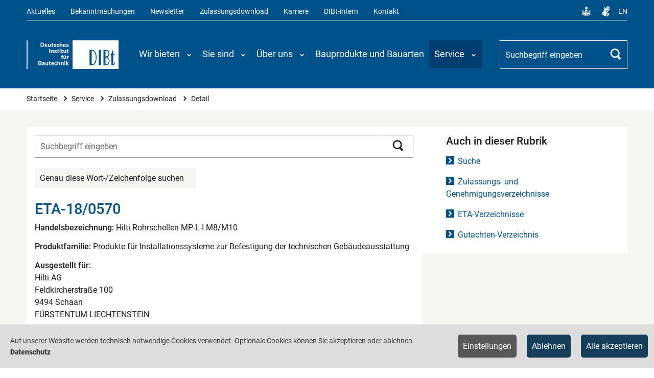

--- FILE ---
content_type: text/html; charset=utf-8
request_url: https://www.dibt.de/de/service/zulassungsdownload/detail/eta-180570
body_size: 16069
content:
<!DOCTYPE html>
<html lang="de">
<head>

<meta charset="utf-8">
<!-- 
	TYPO3: queo Berlin ...Wir wissen, was dahinter steckt.
			<https://www.queo.de>

	This website is powered by TYPO3 - inspiring people to share!
	TYPO3 is a free open source Content Management Framework initially created by Kasper Skaarhoj and licensed under GNU/GPL.
	TYPO3 is copyright 1998-2026 of Kasper Skaarhoj. Extensions are copyright of their respective owners.
	Information and contribution at https://typo3.org/
-->



<title>Detail | DIBt - Deutsches Institut für Bautechnik</title>
<meta name="generator" content="TYPO3 CMS">
<meta name="viewport" content="width=device-width, initial-scale=1.0, user-scalable=no">
<meta property="og:site_name" content="DIBt">
<meta property="og:type" content="website">
<meta property="og:title" content="Detail">


<link rel="stylesheet" href="/_assets/e799cca3073eabb617dfebf5f7cabc53/StyleSheets/Frontend/suggest.css?1764574219" media="all" nonce="Wq1-H3LVJ7HKmewTncjNm9em2qye_19qspWtF9dODeOZiwwqiB7skQ">
<link rel="stylesheet" href="/_assets/82c8421024bd2ef8eb77ecd7dde27dce/Default/Css/Processed/screen.css?1764574219" media="all" nonce="Wq1-H3LVJ7HKmewTncjNm9em2qye_19qspWtF9dODeOZiwwqiB7skQ">
<link rel="stylesheet" href="/_assets/82c8421024bd2ef8eb77ecd7dde27dce/Default/Css/Processed/jquery-ui.min.css" media="all" nonce="Wq1-H3LVJ7HKmewTncjNm9em2qye_19qspWtF9dODeOZiwwqiB7skQ">



<script src="/_assets/82c8421024bd2ef8eb77ecd7dde27dce/Default/JavaScript/Frameworks/jquery-3.1.1.min.js?1764574219" nonce="Wq1-H3LVJ7HKmewTncjNm9em2qye_19qspWtF9dODeOZiwwqiB7skQ"></script>


<meta property="og:url" content="https://www.dibt.de/de/service/zulassungsdownload/detail/eta-180570" /><link rel="canonical" href="https://www.dibt.de/de/service/zulassungsdownload/detail/eta-180570"><link rel="preload" as="style" href="https://www.dibt.de/cookie-optin/siteroot-1/cookieOptin.css?1765871259" media="all" crossorigin="anonymous">
<link rel="stylesheet" href="https://www.dibt.de/cookie-optin/siteroot-1/cookieOptin.css?1765871259" media="all" crossorigin="anonymous">
<script id="cookieOptinData" type="application/json">{"cookieGroups":[{"groupName":"essential","label":"Notwendige Cookies","description":"Technisch notwendige Cookies werden f\u00fcr grundlegende Funktionen der Website ben\u00f6tigt. Dadurch ist gew\u00e4hrleistet, dass die Website einwandfrei funktioniert.","required":true,"cookieData":[{"Name":"SgCookieOptin.lastPreferences","Provider":"www.dibt.de","Purpose":"Dieser Wert speichert Ihre Consent-Einstellungen. Unter anderem eine zuf\u00e4llig generierte ID, f\u00fcr die historische Speicherung Ihrer vorgenommen Einstellungen, falls der Webseiten-Betreiber dies eingestellt hat.","Lifetime":"1 Jahr","index":0,"crdate":1731412827,"tstamp":1765871258,"pseudo":false},{"Name":"__Secure-typo3nonce_#","Provider":"www.dibt.de","Purpose":"CSRF-Token zur Verhinderung von Cross-Site-Requests.","Lifetime":"Sitzung","index":1,"crdate":1731418563,"tstamp":1765871258,"pseudo":false},{"Name":"","Provider":"","Purpose":"","Lifetime":"","index":2,"crdate":"","tstamp":"","pseudo":true}],"scriptData":[],"loadingHTML":"","loadingJavaScript":""},{"groupName":"iframes","label":"Optionale Cookies","description":"Die optionalen Cookies erm\u00f6glichen Ihnen eine verbesserte Nutzererfahrung auf der DIBt-Website, z.B. den Zugriff auf externe Inhalte.","required":false,"cookieData":[{"Name":"__cf_bm","Provider":"Vimeo","Purpose":"Dieser Cookie wird verwendet, um zwischen Menschen und Bots zu unterscheiden. Dies ist vorteilhaft f\u00fcr die Webseite, um g\u00fcltige Berichte \u00fcber die Nutzung ihrer Webseite zu erstellen.","Lifetime":"1 Stunde","index":0,"crdate":1731504096,"tstamp":1765871258,"pseudo":false},{"Name":"_cfuvid","Provider":"Vimeo","Purpose":"Dieses Cookie ist ein Teil der Dienste von Cloudflare - einschlie\u00dflich Lastverteilung, Bereitstellung von Website-Inhalten und Bereitstellung einer DNS-Verbindung f\u00fcr Website-Betreiber.","Lifetime":"Sitzung","index":1,"crdate":1731504096,"tstamp":1765871258,"pseudo":false},{"Name":"","Provider":"","Purpose":"","Lifetime":"","index":2,"crdate":"","tstamp":"","pseudo":true}]}],"cssData":{"color_box":"#FFFFFF","color_headline":"#373737","color_text":"#373737","color_confirmation_background":"#2E6B96","color_confirmation_text":"#FFFFFF","color_checkbox":"#143D59","color_checkbox_required":"#575757","color_button_all":"#143D59","color_button_all_hover":"#2E6B96","color_button_all_text":"#FFFFFF","color_button_specific":"#575757","color_button_specific_hover":"#929292","color_button_specific_text":"#FFFFFF","color_button_essential":"#575757","color_button_essential_hover":"#929292","color_button_essential_text":"#FFFFFF","color_button_close":"#FFFFFF","color_button_close_hover":"#FFFFFF","color_button_close_text":"#373737","color_list":"#575757","color_list_text":"#FFFFFF","color_table":"#FFFFFF","color_Table_data_text":"#373737","color_table_header":"#F3F3F3","color_table_header_text":"#373737","color_full_box":"#143D59","color_full_headline":"#FFFFFF","color_full_text":"#FFFFFF","color_full_button_close":"#143D59","color_full_button_close_hover":"#143D59","color_full_button_close_text":"#FFFFFF","iframe_color_consent_box_background":"#dedede","iframe_color_button_load_one":"#00528d","iframe_color_button_load_one_hover":"#2E6B96","iframe_color_button_load_one_text":"#FFFFFF","iframe_color_open_settings":"#000000","banner_color_box":"#DDDDDD","banner_color_text":"#373737","banner_color_link_text":"#373737","banner_color_button_settings":"#575757","banner_color_button_settings_hover":"#929292","banner_color_button_settings_text":"#FFFFFF","banner_color_button_accept_essential":"#143d59","banner_color_button_accept_essential_hover":"#2e6b96","banner_color_button_accept_essential_text":"#FFFFFF","banner_color_button_accept":"#143d59","banner_color_button_accept_hover":"#2e6b96","banner_color_button_accept_text":"#FFFFFF","color_fingerprint_image":"#FFFFFF","color_fingerprint_background":"#143D59"},"footerLinks":[{"url":"https:\/\/www.dibt.de\/de\/datenschutz?disableOptIn=1&cHash=ab6e1a49443e737d15e30b93abd105a1","name":"Datenschutz","uid":17,"index":0}],"iFrameGroup":{"groupName":"iframes","label":"Optionale Cookies","description":"Die optionalen Cookies erm\u00f6glichen Ihnen eine verbesserte Nutzererfahrung auf der DIBt-Website, z.B. den Zugriff auf externe Inhalte.","required":false,"cookieData":[{"Name":"__cf_bm","Provider":"Vimeo","Purpose":"Dieser Cookie wird verwendet, um zwischen Menschen und Bots zu unterscheiden. Dies ist vorteilhaft f\u00fcr die Webseite, um g\u00fcltige Berichte \u00fcber die Nutzung ihrer Webseite zu erstellen.","Lifetime":"1 Stunde","index":0,"crdate":1731504096,"tstamp":1765871258,"pseudo":false},{"Name":"_cfuvid","Provider":"Vimeo","Purpose":"Dieses Cookie ist ein Teil der Dienste von Cloudflare - einschlie\u00dflich Lastverteilung, Bereitstellung von Website-Inhalten und Bereitstellung einer DNS-Verbindung f\u00fcr Website-Betreiber.","Lifetime":"Sitzung","index":1,"crdate":1731504096,"tstamp":1765871258,"pseudo":false},{"Name":"","Provider":"","Purpose":"","Lifetime":"","index":2,"crdate":"","tstamp":"","pseudo":true}]},"settings":{"banner_enable":true,"banner_force_min_width":0,"version":2,"banner_position":0,"banner_show_settings_button":true,"cookie_lifetime":365,"session_only_essential_cookies":false,"iframe_enabled":true,"minify_generated_data":true,"show_button_close":false,"activate_testing_mode":false,"disable_powered_by":true,"disable_for_this_language":false,"set_cookie_for_domain":"","save_history_webhook":"https:\/\/www.dibt.de\/?saveOptinHistory","cookiebanner_whitelist_regex":"","banner_show_again_interval":14,"identifier":1,"language":0,"render_assets_inline":false,"consider_do_not_track":false,"domains_to_delete_cookies_for":"","subdomain_support":false,"overwrite_baseurl":"https:\/\/www.dibt.de\/","unified_cookie_name":true,"disable_usage_statistics":false,"fingerprint_position":1,"iframe_replacement_background_image":"","monochrome_enabled":false,"show_fingerprint":true,"disable_automatic_loading":false,"auto_action_for_bots":2},"textEntries":{"header":"Datenschutzeinstellungen","description":"Auf unserer Website werden Cookies verwendet. Einige davon werden zwingend ben\u00f6tigt, w\u00e4hrend es uns andere erm\u00f6glichen, Ihnen externe Inhalte zur Verf\u00fcgung zu stellen.","accept_all_text":"Alle akzeptieren","accept_specific_text":"Speichern & schlie\u00dfen","accept_essential_text":"Nur essenzielle Cookies akzeptieren","extend_box_link_text":"Weitere Informationen anzeigen","extend_box_link_text_close":"Weitere Informationen verstecken","extend_table_link_text":"Cookie-Informationen anzeigen","extend_table_link_text_close":"Cookie-Informationen verstecken","cookie_name_text":"Name","cookie_provider_text":"Anbieter","cookie_purpose_text":"Zweck","cookie_lifetime_text":"Laufzeit","iframe_button_allow_all_text":"Alle externen Inhalte erlauben","iframe_button_allow_one_text":"Einmalig erlauben","iframe_button_reject_text":"Nicht erlauben","iframe_button_load_one_text":"Diesen externen Inhalt laden","iframe_open_settings_text":"Weitere Einstellungen","iframe_button_load_one_description":"","banner_button_accept_text":"Alle akzeptieren","banner_button_accept_essential_text":"Ablehnen","banner_button_settings_text":"Einstellungen","banner_description":"Auf unserer Website werden technisch notwendige Cookies verwendet. Optionale Cookies k\u00f6nnen Sie akzeptieren oder ablehnen.","save_confirmation_text":"Cookie-Einstellungen erfolgreich gespeichert","user_hash_text":"User-Hash","dependent_groups_text":"Abh\u00e4ngig von:"},"placeholders":{"iframe_consent_description":"<p class=\"sg-cookie-optin-box-flash-message\"><\/p>"},"mustacheData":{"template":{"template_html":"<!--googleoff: index-->\n<div data-nosnippet class=\"sg-cookie-optin-box sg-cookie-optin-box-new\">\n\t<div class=\"sg-cookie-optin-box-new-upper\">\n\t\t{{#settings.show_button_close}}\n\t\t\t<span class=\"sg-cookie-optin-box-close-button\">\u2715<\/span>\n\t\t{{\/settings.show_button_close}}\n\n\t\t<strong class=\"sg-cookie-optin-box-header\">{{{textEntries.header}}}<\/strong>\n\t\t<p class=\"sg-cookie-optin-box-description\">{{{textEntries.description}}}<\/p>\n\t<\/div>\n\n\t<div class=\"sg-cookie-optin-box-new-lower\">\n\t\t<ul class=\"sg-cookie-optin-box-cookie-list\" aria-hidden=\"true\">\n\t\t\t{{#cookieGroups}}\n\t\t\t\t<li class=\"sg-cookie-optin-box-cookie-list-item\">\n\t\t\t\t\t<label >\n\t\t\t\t\t\t<input  class=\"sg-cookie-optin-checkbox\"\n\t\t\t\t\t\t   type=\"checkbox\"\n\t\t\t\t\t\t   name=\"cookies[]\"\n\t\t\t\t\t\t   value=\"{{groupName}}\"\n\t\t\t\t\t\t   {{#required}}checked=\"1\"{{\/required}}\n\t\t\t\t\t\t   {{#required}}disabled=\"1\"{{\/required}}>\n\t\t\t\t\t\t<span class=\"sg-cookie-optin-checkbox-label\" role=\"checkbox\"\n\t\t\t\t\t\t\t{{#required}}aria-checked=\"true\"{{\/required}}\n\t\t\t\t\t\t\t{{^required}}aria-checked=\"false\"{{\/required}}>{{{label}}}<\/span>\n\t\t\t\t\t<\/label>\n\n\t\t\t\t\t<p class=\"sg-cookie-optin-checkbox-description\">{{{description}}}<\/p>\n\t\t\t\t\t{{#dependentGroups}}\n\t\t\t\t\t\t<div class=\"sg-cookie-optin-dependent-groups\">{{{textEntries.dependent_groups_text}}} {{dependentGroupTitles}}<\/div>\n\t\t\t\t\t{{\/dependentGroups}}\n\n\t\t\t\t\t<div class=\"sg-cookie-optin-box-cookie-detail-sublist\" aria-hidden=\"true\">\n\t\t\t\t\t\t{{#cookieData}}\n\t\t\t\t\t\t\t<div class=\"sg-cookie-optin-box-cookie-detail-sublist-item {{#pseudo}}sg-cookie-optin-box-cookie-detail-sublist-item-pseudo{{\/pseudo}}\">\n\t\t\t\t\t\t\t\t{{^pseudo}}\n\t\t\t\t\t\t\t\t\t<table>\n\t\t\t\t\t\t\t\t\t\t<tbody>\n\t\t\t\t\t\t\t\t\t\t\t<tr>\n\t\t\t\t\t\t\t\t\t\t\t\t<th>{{{textEntries.cookie_name_text}}}<\/th>\n\t\t\t\t\t\t\t\t\t\t\t\t<td>{{{Name}}}<\/td>\n\t\t\t\t\t\t\t\t\t\t\t<\/tr>\n\t\t\t\t\t\t\t\t\t\t\t<tr>\n\t\t\t\t\t\t\t\t\t\t\t\t<th>{{{textEntries.cookie_provider_text}}}<\/th>\n\t\t\t\t\t\t\t\t\t\t\t\t<td>{{{Provider}}}<\/td>\n\t\t\t\t\t\t\t\t\t\t\t<\/tr>\n\t\t\t\t\t\t\t\t\t\t\t<tr>\n\t\t\t\t\t\t\t\t\t\t\t\t<th>{{{textEntries.cookie_lifetime_text}}}<\/th>\n\t\t\t\t\t\t\t\t\t\t\t\t<td>{{{Lifetime}}}<\/td>\n\t\t\t\t\t\t\t\t\t\t\t<\/tr>\n\t\t\t\t\t\t\t\t\t\t\t<tr>\n\t\t\t\t\t\t\t\t\t\t\t\t<th>{{{textEntries.cookie_purpose_text}}}<\/th>\n\t\t\t\t\t\t\t\t\t\t\t\t<td class=\"sg-cookie-optin-box-table-reason\">{{{Purpose}}}<\/td>\n\t\t\t\t\t\t\t\t\t\t\t<\/tr>\n\t\t\t\t\t\t\t\t\t\t<\/tbody>\n\t\t\t\t\t\t\t\t\t<\/table>\n\t\t\t\t\t\t\t\t{{\/pseudo}}\n\t\t\t\t\t\t\t<\/div>\n\t\t\t\t\t\t{{\/cookieData}}\n\t\t\t\t\t<\/div>\n\t\t\t\t<\/li>\n\t\t\t{{\/cookieGroups}}\n\t\t<\/ul>\n\n\t\t<a role=\"button\" class=\"sg-cookie-optin-box-sublist-open-more-link\" href=\"#\">{{{textEntries.extend_table_link_text}}}\n\t\t\t<span>\n\t\t\t\t<svg class=\"sg-cookie-optin-box-sublist-open-more-symbol\" fill='currentColor' xmlns='http:\/\/www.w3.org\/2000\/svg'\n\t\t\t\t\t viewBox='0 0 512 512'>\n\t\t\t\t\t<path d='M504 256c0 137-111 248-248 248S8 393 8 256 119 8 256 8s248 111 248 248zM273 369.9l135.5-135.5c9.4-9.4 9.4-24.6 0-33.9l-17-17c-9.4-9.4-24.6-9.4-33.9 0L256 285.1 154.4 183.5c-9.4-9.4-24.6-9.4-33.9 0l-17 17c-9.4 9.4-9.4 24.6 0 33.9L239 369.9c9.4 9.4 24.6 9.4 34 0z'\/>\n\t\t\t\t<\/svg>\n\t\t\t<\/span>\n\t\t<\/a>\n\n\t\t<div class=\"sg-cookie-optin-box-button\">\n\t\t\t<button  class=\"sg-cookie-optin-box-button-accept-essential\">{{{textEntries.accept_essential_text}}}<\/button>\n\t\t\t<button  class=\"sg-cookie-optin-box-button-accept-specific\">{{{textEntries.accept_specific_text}}}<\/button>\n\t\t\t<button  class=\"sg-cookie-optin-box-button-accept-all\">{{{textEntries.accept_all_text}}}<\/button>\n\t\t<\/div>\n\n\t\t<div class=\"sg-cookie-optin-box-footer\">\n\t\t\t<div class=\"sg-cookie-optin-box-footer-links\">\n\t\t\t\t<div class=\"sg-cookie-optin-box-copyright{{#settings.disable_powered_by}} sg-cookie-optin-box-copyright-link-hidden{{\/settings.disable_powered_by}}\">\n\t\t\t\t\t<a  class=\"sg-cookie-optin-box-copyright-link\"\n\t\t\t\t\t   href=\"https:\/\/www.sgalinski.de\/typo3-produkte-webentwicklung\/sgalinski-cookie-optin\/\"\n\t\t\t\t\t   rel=\"noopener\"\n\t\t\t\t\t   target=\"_blank\">\n\t\t\t\t\t\tPowered by sgalinski Cookie Consent\n\t\t\t\t\t<\/a>\n\t\t\t\t\t{{#footerLinks.0}} |{{\/footerLinks.0}}\n\t\t\t\t<\/div>\n\n\t\t\t\t{{#footerLinks}}\n\t\t\t\t\t{{#index}}\n\t\t\t\t\t\t<span class=\"sg-cookie-optin-box-footer-divider\"> | <\/span>\n\t\t\t\t\t{{\/index}}\n\n\t\t\t\t\t<a  class=\"sg-cookie-optin-box-footer-link\" href=\"{{url}}\" target=\"_blank\">{{name}}<\/a>\n\t\t\t\t{{\/footerLinks}}\n\t\t\t<\/div>\n\n\t\t\t<div class=\"sg-cookie-optin-box-footer-user-hash-container\">\n\t\t\t\t{{{textEntries.user_hash_text}}}: <span class=\"sg-cookie-optin-box-footer-user-hash\"><\/span>\n\t\t\t<\/div>\n\t\t<\/div>\n\t<\/div>\n<\/div>\n<!--googleon: index-->\n","template_overwritten":0,"template_selection":1,"markup":"<!--googleoff: index-->\n<div data-nosnippet class=\"sg-cookie-optin-box sg-cookie-optin-box-new\">\n\t<div class=\"sg-cookie-optin-box-new-upper\">\n\n\t\t<strong class=\"sg-cookie-optin-box-header\">Datenschutzeinstellungen<\/strong>\n\t\t<p class=\"sg-cookie-optin-box-description\">Auf unserer Website werden Cookies verwendet. Einige davon werden zwingend ben\u00f6tigt, w\u00e4hrend es uns andere erm\u00f6glichen, Ihnen externe Inhalte zur Verf\u00fcgung zu stellen.<\/p>\n\t<\/div>\n\n\t<div class=\"sg-cookie-optin-box-new-lower\">\n\t\t<ul class=\"sg-cookie-optin-box-cookie-list\" aria-hidden=\"true\">\n\t\t\t\t<li class=\"sg-cookie-optin-box-cookie-list-item\">\n\t\t\t\t\t<label >\n\t\t\t\t\t\t<input  class=\"sg-cookie-optin-checkbox\"\n\t\t\t\t\t\t   type=\"checkbox\"\n\t\t\t\t\t\t   name=\"cookies[]\"\n\t\t\t\t\t\t   value=\"essential\"\n\t\t\t\t\t\t   checked=\"1\"\n\t\t\t\t\t\t   disabled=\"1\">\n\t\t\t\t\t\t<span class=\"sg-cookie-optin-checkbox-label\" role=\"checkbox\"\n\t\t\t\t\t\t\taria-checked=\"true\"\n\t\t\t\t\t\t\t>Notwendige Cookies<\/span>\n\t\t\t\t\t<\/label>\n\n\t\t\t\t\t<p class=\"sg-cookie-optin-checkbox-description\">Technisch notwendige Cookies werden f\u00fcr grundlegende Funktionen der Website ben\u00f6tigt. Dadurch ist gew\u00e4hrleistet, dass die Website einwandfrei funktioniert.<\/p>\n\n\t\t\t\t\t<div class=\"sg-cookie-optin-box-cookie-detail-sublist\" aria-hidden=\"true\">\n\t\t\t\t\t\t\t<div class=\"sg-cookie-optin-box-cookie-detail-sublist-item \">\n\t\t\t\t\t\t\t\t\t<table>\n\t\t\t\t\t\t\t\t\t\t<tbody>\n\t\t\t\t\t\t\t\t\t\t\t<tr>\n\t\t\t\t\t\t\t\t\t\t\t\t<th>Name<\/th>\n\t\t\t\t\t\t\t\t\t\t\t\t<td>SgCookieOptin.lastPreferences<\/td>\n\t\t\t\t\t\t\t\t\t\t\t<\/tr>\n\t\t\t\t\t\t\t\t\t\t\t<tr>\n\t\t\t\t\t\t\t\t\t\t\t\t<th>Anbieter<\/th>\n\t\t\t\t\t\t\t\t\t\t\t\t<td>www.dibt.de<\/td>\n\t\t\t\t\t\t\t\t\t\t\t<\/tr>\n\t\t\t\t\t\t\t\t\t\t\t<tr>\n\t\t\t\t\t\t\t\t\t\t\t\t<th>Laufzeit<\/th>\n\t\t\t\t\t\t\t\t\t\t\t\t<td>1 Jahr<\/td>\n\t\t\t\t\t\t\t\t\t\t\t<\/tr>\n\t\t\t\t\t\t\t\t\t\t\t<tr>\n\t\t\t\t\t\t\t\t\t\t\t\t<th>Zweck<\/th>\n\t\t\t\t\t\t\t\t\t\t\t\t<td class=\"sg-cookie-optin-box-table-reason\">Dieser Wert speichert Ihre Consent-Einstellungen. Unter anderem eine zuf\u00e4llig generierte ID, f\u00fcr die historische Speicherung Ihrer vorgenommen Einstellungen, falls der Webseiten-Betreiber dies eingestellt hat.<\/td>\n\t\t\t\t\t\t\t\t\t\t\t<\/tr>\n\t\t\t\t\t\t\t\t\t\t<\/tbody>\n\t\t\t\t\t\t\t\t\t<\/table>\n\t\t\t\t\t\t\t<\/div>\n\t\t\t\t\t\t\t<div class=\"sg-cookie-optin-box-cookie-detail-sublist-item \">\n\t\t\t\t\t\t\t\t\t<table>\n\t\t\t\t\t\t\t\t\t\t<tbody>\n\t\t\t\t\t\t\t\t\t\t\t<tr>\n\t\t\t\t\t\t\t\t\t\t\t\t<th>Name<\/th>\n\t\t\t\t\t\t\t\t\t\t\t\t<td>__Secure-typo3nonce_#<\/td>\n\t\t\t\t\t\t\t\t\t\t\t<\/tr>\n\t\t\t\t\t\t\t\t\t\t\t<tr>\n\t\t\t\t\t\t\t\t\t\t\t\t<th>Anbieter<\/th>\n\t\t\t\t\t\t\t\t\t\t\t\t<td>www.dibt.de<\/td>\n\t\t\t\t\t\t\t\t\t\t\t<\/tr>\n\t\t\t\t\t\t\t\t\t\t\t<tr>\n\t\t\t\t\t\t\t\t\t\t\t\t<th>Laufzeit<\/th>\n\t\t\t\t\t\t\t\t\t\t\t\t<td>Sitzung<\/td>\n\t\t\t\t\t\t\t\t\t\t\t<\/tr>\n\t\t\t\t\t\t\t\t\t\t\t<tr>\n\t\t\t\t\t\t\t\t\t\t\t\t<th>Zweck<\/th>\n\t\t\t\t\t\t\t\t\t\t\t\t<td class=\"sg-cookie-optin-box-table-reason\">CSRF-Token zur Verhinderung von Cross-Site-Requests.<\/td>\n\t\t\t\t\t\t\t\t\t\t\t<\/tr>\n\t\t\t\t\t\t\t\t\t\t<\/tbody>\n\t\t\t\t\t\t\t\t\t<\/table>\n\t\t\t\t\t\t\t<\/div>\n\t\t\t\t\t\t\t<div class=\"sg-cookie-optin-box-cookie-detail-sublist-item sg-cookie-optin-box-cookie-detail-sublist-item-pseudo\">\n\t\t\t\t\t\t\t<\/div>\n\t\t\t\t\t<\/div>\n\t\t\t\t<\/li>\n\t\t\t\t<li class=\"sg-cookie-optin-box-cookie-list-item\">\n\t\t\t\t\t<label >\n\t\t\t\t\t\t<input  class=\"sg-cookie-optin-checkbox\"\n\t\t\t\t\t\t   type=\"checkbox\"\n\t\t\t\t\t\t   name=\"cookies[]\"\n\t\t\t\t\t\t   value=\"iframes\"\n\t\t\t\t\t\t   \n\t\t\t\t\t\t   >\n\t\t\t\t\t\t<span class=\"sg-cookie-optin-checkbox-label\" role=\"checkbox\"\n\t\t\t\t\t\t\t\n\t\t\t\t\t\t\taria-checked=\"false\">Optionale Cookies<\/span>\n\t\t\t\t\t<\/label>\n\n\t\t\t\t\t<p class=\"sg-cookie-optin-checkbox-description\">Die optionalen Cookies erm\u00f6glichen Ihnen eine verbesserte Nutzererfahrung auf der DIBt-Website, z.B. den Zugriff auf externe Inhalte.<\/p>\n\n\t\t\t\t\t<div class=\"sg-cookie-optin-box-cookie-detail-sublist\" aria-hidden=\"true\">\n\t\t\t\t\t\t\t<div class=\"sg-cookie-optin-box-cookie-detail-sublist-item \">\n\t\t\t\t\t\t\t\t\t<table>\n\t\t\t\t\t\t\t\t\t\t<tbody>\n\t\t\t\t\t\t\t\t\t\t\t<tr>\n\t\t\t\t\t\t\t\t\t\t\t\t<th>Name<\/th>\n\t\t\t\t\t\t\t\t\t\t\t\t<td>__cf_bm<\/td>\n\t\t\t\t\t\t\t\t\t\t\t<\/tr>\n\t\t\t\t\t\t\t\t\t\t\t<tr>\n\t\t\t\t\t\t\t\t\t\t\t\t<th>Anbieter<\/th>\n\t\t\t\t\t\t\t\t\t\t\t\t<td>Vimeo<\/td>\n\t\t\t\t\t\t\t\t\t\t\t<\/tr>\n\t\t\t\t\t\t\t\t\t\t\t<tr>\n\t\t\t\t\t\t\t\t\t\t\t\t<th>Laufzeit<\/th>\n\t\t\t\t\t\t\t\t\t\t\t\t<td>1 Stunde<\/td>\n\t\t\t\t\t\t\t\t\t\t\t<\/tr>\n\t\t\t\t\t\t\t\t\t\t\t<tr>\n\t\t\t\t\t\t\t\t\t\t\t\t<th>Zweck<\/th>\n\t\t\t\t\t\t\t\t\t\t\t\t<td class=\"sg-cookie-optin-box-table-reason\">Dieser Cookie wird verwendet, um zwischen Menschen und Bots zu unterscheiden. Dies ist vorteilhaft f\u00fcr die Webseite, um g\u00fcltige Berichte \u00fcber die Nutzung ihrer Webseite zu erstellen.<\/td>\n\t\t\t\t\t\t\t\t\t\t\t<\/tr>\n\t\t\t\t\t\t\t\t\t\t<\/tbody>\n\t\t\t\t\t\t\t\t\t<\/table>\n\t\t\t\t\t\t\t<\/div>\n\t\t\t\t\t\t\t<div class=\"sg-cookie-optin-box-cookie-detail-sublist-item \">\n\t\t\t\t\t\t\t\t\t<table>\n\t\t\t\t\t\t\t\t\t\t<tbody>\n\t\t\t\t\t\t\t\t\t\t\t<tr>\n\t\t\t\t\t\t\t\t\t\t\t\t<th>Name<\/th>\n\t\t\t\t\t\t\t\t\t\t\t\t<td>_cfuvid<\/td>\n\t\t\t\t\t\t\t\t\t\t\t<\/tr>\n\t\t\t\t\t\t\t\t\t\t\t<tr>\n\t\t\t\t\t\t\t\t\t\t\t\t<th>Anbieter<\/th>\n\t\t\t\t\t\t\t\t\t\t\t\t<td>Vimeo<\/td>\n\t\t\t\t\t\t\t\t\t\t\t<\/tr>\n\t\t\t\t\t\t\t\t\t\t\t<tr>\n\t\t\t\t\t\t\t\t\t\t\t\t<th>Laufzeit<\/th>\n\t\t\t\t\t\t\t\t\t\t\t\t<td>Sitzung<\/td>\n\t\t\t\t\t\t\t\t\t\t\t<\/tr>\n\t\t\t\t\t\t\t\t\t\t\t<tr>\n\t\t\t\t\t\t\t\t\t\t\t\t<th>Zweck<\/th>\n\t\t\t\t\t\t\t\t\t\t\t\t<td class=\"sg-cookie-optin-box-table-reason\">Dieses Cookie ist ein Teil der Dienste von Cloudflare - einschlie\u00dflich Lastverteilung, Bereitstellung von Website-Inhalten und Bereitstellung einer DNS-Verbindung f\u00fcr Website-Betreiber.<\/td>\n\t\t\t\t\t\t\t\t\t\t\t<\/tr>\n\t\t\t\t\t\t\t\t\t\t<\/tbody>\n\t\t\t\t\t\t\t\t\t<\/table>\n\t\t\t\t\t\t\t<\/div>\n\t\t\t\t\t\t\t<div class=\"sg-cookie-optin-box-cookie-detail-sublist-item sg-cookie-optin-box-cookie-detail-sublist-item-pseudo\">\n\t\t\t\t\t\t\t<\/div>\n\t\t\t\t\t<\/div>\n\t\t\t\t<\/li>\n\t\t<\/ul>\n\n\t\t<a role=\"button\" class=\"sg-cookie-optin-box-sublist-open-more-link\" href=\"#\">Cookie-Informationen anzeigen\n\t\t\t<span>\n\t\t\t\t<svg class=\"sg-cookie-optin-box-sublist-open-more-symbol\" fill='currentColor' xmlns='http:\/\/www.w3.org\/2000\/svg'\n\t\t\t\t\t viewBox='0 0 512 512'>\n\t\t\t\t\t<path d='M504 256c0 137-111 248-248 248S8 393 8 256 119 8 256 8s248 111 248 248zM273 369.9l135.5-135.5c9.4-9.4 9.4-24.6 0-33.9l-17-17c-9.4-9.4-24.6-9.4-33.9 0L256 285.1 154.4 183.5c-9.4-9.4-24.6-9.4-33.9 0l-17 17c-9.4 9.4-9.4 24.6 0 33.9L239 369.9c9.4 9.4 24.6 9.4 34 0z'\/>\n\t\t\t\t<\/svg>\n\t\t\t<\/span>\n\t\t<\/a>\n\n\t\t<div class=\"sg-cookie-optin-box-button\">\n\t\t\t<button  class=\"sg-cookie-optin-box-button-accept-essential\">Nur essenzielle Cookies akzeptieren<\/button>\n\t\t\t<button  class=\"sg-cookie-optin-box-button-accept-specific\">Speichern & schlie\u00dfen<\/button>\n\t\t\t<button  class=\"sg-cookie-optin-box-button-accept-all\">Alle akzeptieren<\/button>\n\t\t<\/div>\n\n\t\t<div class=\"sg-cookie-optin-box-footer\">\n\t\t\t<div class=\"sg-cookie-optin-box-footer-links\">\n\t\t\t\t<div class=\"sg-cookie-optin-box-copyright sg-cookie-optin-box-copyright-link-hidden\">\n\t\t\t\t\t<a  class=\"sg-cookie-optin-box-copyright-link\"\n\t\t\t\t\t   href=\"https:\/\/www.sgalinski.de\/typo3-produkte-webentwicklung\/sgalinski-cookie-optin\/\"\n\t\t\t\t\t   rel=\"noopener\"\n\t\t\t\t\t   target=\"_blank\">\n\t\t\t\t\t\tPowered by sgalinski Cookie Consent\n\t\t\t\t\t<\/a>\n\t\t\t\t\t |\n\t\t\t\t<\/div>\n\n\n\t\t\t\t\t<a  class=\"sg-cookie-optin-box-footer-link\" href=\"https:\/\/www.dibt.de\/de\/datenschutz?disableOptIn=1&amp;cHash=ab6e1a49443e737d15e30b93abd105a1\" target=\"_blank\">Datenschutz<\/a>\n\t\t\t<\/div>\n\n\t\t\t<div class=\"sg-cookie-optin-box-footer-user-hash-container\">\n\t\t\t\tUser-Hash: <span class=\"sg-cookie-optin-box-footer-user-hash\"><\/span>\n\t\t\t<\/div>\n\t\t<\/div>\n\t<\/div>\n<\/div>\n<!--googleon: index-->\n"},"banner":{"banner_html":"<div class=\"sg-cookie-optin-banner {{^settings.banner_position}}sg-cookie-optin-banner-bottom{{\/settings.banner_position}}\">\r\n\t<div class=\"sg-cookie-optin-box\">\r\n\t\t<div class=\"sg-cookie-optin-banner-content\">\r\n\t\t\t<p class=\"sg-cookie-optin-banner-description\">\r\n\t\t\t\t{{{textEntries.banner_description}}}\r\n\r\n\t\t\t\t{{#footerLinks}}\r\n\t\t\t\t\t{{#index}}\r\n\t\t\t\t\t\t(\r\n\t\t\t\t\t{{\/index}}\r\n\t\t\t\t{{\/footerLinks}}\r\n\r\n\t\t\t\t{{#footerLinks}}\r\n\t\t\t\t\t{{#index}}\r\n\t\t\t\t\t\t<span class=\"sg-cookie-optin-box-footer-divider\"> | <\/span>\r\n\t\t\t\t\t{{\/index}}\r\n\r\n\t\t\t\t\t<a class=\"sg-cookie-optin-box-footer-link\" href=\"{{url}}\" target=\"_blank\">{{{name}}}<\/a>\r\n\t\t\t\t{{\/footerLinks}}\r\n\r\n\t\t\t\t{{#footerLinks}}\r\n\t\t\t\t\t{{#index}}\r\n\t\t\t\t\t\t)\r\n\t\t\t\t\t{{\/index}}\r\n\t\t\t\t{{\/footerLinks}}\r\n\t\t\t<\/p>\r\n\r\n\t\t\t<div class=\"sg-cookie-optin-banner-button\">\r\n\t\t\t\t{{#settings.banner_show_settings_button}}\r\n\t\t\t\t\t<button class=\"sg-cookie-optin-banner-button-settings\">{{{textEntries.banner_button_settings_text}}}<\/button>\r\n\t\t\t\t{{\/settings.banner_show_settings_button}}\r\n\r\n\t\t\t\t<button class=\"sg-cookie-optin-banner-button-accept-essential\">{{{textEntries.banner_button_accept_essential_text}}}<\/button>\r\n\t\t\t\t<button class=\"sg-cookie-optin-banner-button-accept\">{{{textEntries.banner_button_accept_text}}}<\/button>\r\n\t\t\t<\/div>\r\n\t\t<\/div>\r\n\t<\/div>\r\n<\/div>\r\n","banner_overwritten":1,"markup":"<div class=\"sg-cookie-optin-banner sg-cookie-optin-banner-bottom\">\r\n\t<div class=\"sg-cookie-optin-box\">\r\n\t\t<div class=\"sg-cookie-optin-banner-content\">\r\n\t\t\t<p class=\"sg-cookie-optin-banner-description\">\r\n\t\t\t\tAuf unserer Website werden technisch notwendige Cookies verwendet. Optionale Cookies k\u00f6nnen Sie akzeptieren oder ablehnen.\r\n\r\n\r\n\r\n\t\t\t\t\t<a class=\"sg-cookie-optin-box-footer-link\" href=\"https:\/\/www.dibt.de\/de\/datenschutz?disableOptIn=1&amp;cHash=ab6e1a49443e737d15e30b93abd105a1\" target=\"_blank\">Datenschutz<\/a>\r\n\r\n\t\t\t<\/p>\r\n\r\n\t\t\t<div class=\"sg-cookie-optin-banner-button\">\r\n\t\t\t\t\t<button class=\"sg-cookie-optin-banner-button-settings\">Einstellungen<\/button>\r\n\r\n\t\t\t\t<button class=\"sg-cookie-optin-banner-button-accept-essential\">Ablehnen<\/button>\r\n\t\t\t\t<button class=\"sg-cookie-optin-banner-button-accept\">Alle akzeptieren<\/button>\r\n\t\t\t<\/div>\r\n\t\t<\/div>\r\n\t<\/div>\r\n<\/div>\r\n"},"iframe":{"iframe_html":"<div class=\"sg-cookie-optin-box\">\r\n\t{{#settings.show_button_close}}\r\n\t\t<span class=\"sg-cookie-optin-box-close-button\">\u2715<\/span>\r\n\t{{\/settings.show_button_close}}\r\n\r\n\t<strong class=\"sg-cookie-optin-box-header\">{{{iFrameGroup.label}}}<\/strong>\r\n\t<p class=\"sg-cookie-optin-box-description\">{{{iFrameGroup.description}}}<\/p>\r\n\r\n\t<div class=\"sg-cookie-optin-box-button\">\r\n\t\t<button  class=\"sg-cookie-optin-box-button-accept-all\">{{{textEntries.iframe_button_allow_all_text}}}<\/button>\r\n\t\t<button  class=\"sg-cookie-optin-box-button-accept-specific\">{{{textEntries.iframe_button_allow_one_text}}}<\/button>\r\n\t\t<button  class=\"sg-cookie-optin-box-button-iframe-reject\">{{{textEntries.iframe_button_reject_text}}}<\/button>\r\n\t<\/div>\r\n\r\n\t{{{placeholders.iframe_consent_description}}}\r\n\r\n\t<div class=\"sg-cookie-optin-box-footer\">\r\n\t\t<div class=\"sg-cookie-optin-box-copyright\">\r\n\t\t\t<a  class=\"sg-cookie-optin-box-copyright-link{{#settings.disable_powered_by}} sg-cookie-optin-box-copyright-link-hidden{{\/settings.disable_powered_by}}\"\r\n\t\t\t   href=\"https:\/\/www.sgalinski.de\/typo3-produkte-webentwicklung\/sgalinski-cookie-optin\/\"\r\n\t\t\t   rel=\"noopener\"\r\n\t\t\t   target=\"_blank\">\r\n\t\t\t\tPowered by<br>sgalinski Cookie Consent\r\n\t\t\t<\/a>\r\n\t\t<\/div>\r\n\r\n\t\t<div class=\"sg-cookie-optin-box-footer-links\">\r\n\t\t\t{{#footerLinks}}\r\n\t\t\t{{#index}}\r\n\t\t\t<span class=\"sg-cookie-optin-box-footer-divider\"> | <\/span>\r\n\t\t\t{{\/index}}\r\n\t\t\t<a  class=\"sg-cookie-optin-box-footer-link\" href=\"{{url}}\" target=\"_blank\">{{{name}}}<\/a>\r\n\t\t\t{{\/footerLinks}}\r\n\t\t<\/div>\r\n\t<\/div>\r\n<\/div>\r\n","iframe_overwritten":1,"markup":"<div class=\"sg-cookie-optin-box\">\r\n\r\n\t<strong class=\"sg-cookie-optin-box-header\">Optionale Cookies<\/strong>\r\n\t<p class=\"sg-cookie-optin-box-description\">Die optionalen Cookies erm\u00f6glichen Ihnen eine verbesserte Nutzererfahrung auf der DIBt-Website, z.B. den Zugriff auf externe Inhalte.<\/p>\r\n\r\n\t<div class=\"sg-cookie-optin-box-button\">\r\n\t\t<button  class=\"sg-cookie-optin-box-button-accept-all\">Alle externen Inhalte erlauben<\/button>\r\n\t\t<button  class=\"sg-cookie-optin-box-button-accept-specific\">Einmalig erlauben<\/button>\r\n\t\t<button  class=\"sg-cookie-optin-box-button-iframe-reject\">Nicht erlauben<\/button>\r\n\t<\/div>\r\n\r\n\t<p class=\"sg-cookie-optin-box-flash-message\"><\/p>\r\n\r\n\t<div class=\"sg-cookie-optin-box-footer\">\r\n\t\t<div class=\"sg-cookie-optin-box-copyright\">\r\n\t\t\t<a  class=\"sg-cookie-optin-box-copyright-link sg-cookie-optin-box-copyright-link-hidden\"\r\n\t\t\t   href=\"https:\/\/www.sgalinski.de\/typo3-produkte-webentwicklung\/sgalinski-cookie-optin\/\"\r\n\t\t\t   rel=\"noopener\"\r\n\t\t\t   target=\"_blank\">\r\n\t\t\t\tPowered by<br>sgalinski Cookie Consent\r\n\t\t\t<\/a>\r\n\t\t<\/div>\r\n\r\n\t\t<div class=\"sg-cookie-optin-box-footer-links\">\r\n\t\t\t<a  class=\"sg-cookie-optin-box-footer-link\" href=\"https:\/\/www.dibt.de\/de\/datenschutz?disableOptIn=1&amp;cHash=ab6e1a49443e737d15e30b93abd105a1\" target=\"_blank\">Datenschutz<\/a>\r\n\t\t<\/div>\r\n\t<\/div>\r\n<\/div>\r\n"},"iframeReplacement":{"iframe_replacement_html":"<button class=\"sg-cookie-optin-iframe-consent-accept\">Externer Inhalt: {{{textEntries.iframe_button_load_one_text}}}<\/button>\r\n{{{placeholders.iframe_consent_description}}}\r\n<a class=\"sg-cookie-optin-iframe-consent-link\">{{{textEntries.iframe_open_settings_text}}}<\/a>\r\n","iframe_replacement_overwritten":1,"markup":"<button class=\"sg-cookie-optin-iframe-consent-accept\">Externer Inhalt: Diesen externen Inhalt laden<\/button>\r\n<p class=\"sg-cookie-optin-box-flash-message\"><\/p>\r\n<a class=\"sg-cookie-optin-iframe-consent-link\">Weitere Einstellungen<\/a>\r\n"},"iframeWhitelist":{"iframe_whitelist_regex":"^https:\\\/\\\/www\\.google\\.com\\\/recaptcha\\\/","markup":"^https:\\\/\\\/www\\.google\\.com\\\/recaptcha\\\/"},"services":{"vimeo":{"rendered":"<style>\r\n.main {\r\n  margin: auto;\r\n  width: 70%;\r\n  height: 50%;\r\n  padding: 0.8em;\r\n  font-size: 0.8rem;\r\n}\r\n\r\n\/* Use a media query to add a break point at 800px: *\/\r\n@media screen and (max-width:800px) {\r\n   .main {\r\n    padding: 0.6em;\r\n    width: 100%; \/* The width is 100%, when the viewport is 800px or smaller *\/\r\n    height: 60%;\r\n    font-size: 0.5rem;\r\n  }\r\n}\r\n<\/style>\r\n\r\n<div class=\"main\" style=\"background-color: rgba(0, 0, 0, 0.65)\"><p style=\"color:#FFFFFF;\">Der Inhalt hinter diesem Cookie-Opt-In-Dialog wird \u00fcber den Drittanbieter Vimeo bereitgestellt. Beim Laden des externen Inhalts werden optionale Cookies genutzt und Daten an Vimeo und ggf. Dritte \u00fcbertragen. N\u00e4here Informationen erhalten Sie in unseren <a href=\"https:\/\/www.dibt.de\/de\/datenschutz\"  style=\"color:#FFFFFF;font-size: 0.65rem;\"><u>Datenschutzbestimmungen<\/u>.<\/a><\/p>\r\n<button class=\"sg-cookie-optin-iframe-consent-accept\" style=\"height:25%; width:auto; font-size:0.75em; margin: auto;text-align: center;\">Vimeo: Diesen externen Inhalt laden<\/button>\r\n<p class=\"sg-cookie-optin-box-flash-message\"><\/p>\r\n<!-- <button class=\"sg-cookie-optin-iframe-consent-link\" style=\"height:40px;width:300px\">Weitere Einstellungen<\/button> -->\r\n<\/div>","mustache":"<style>\r\n.main {\r\n  margin: auto;\r\n  width: 70%;\r\n  height: 50%;\r\n  padding: 0.8em;\r\n  font-size: 0.8rem;\r\n}\r\n\r\n\/* Use a media query to add a break point at 800px: *\/\r\n@media screen and (max-width:800px) {\r\n   .main {\r\n    padding: 0.6em;\r\n    width: 100%; \/* The width is 100%, when the viewport is 800px or smaller *\/\r\n    height: 60%;\r\n    font-size: 0.5rem;\r\n  }\r\n}\r\n<\/style>\r\n\r\n<div class=\"main\" style=\"background-color: rgba(0, 0, 0, 0.65)\"><p style=\"color:#FFFFFF;\">Der Inhalt hinter diesem Cookie-Opt-In-Dialog wird \u00fcber den Drittanbieter Vimeo bereitgestellt. Beim Laden des externen Inhalts werden optionale Cookies genutzt und Daten an Vimeo und ggf. Dritte \u00fcbertragen. N\u00e4here Informationen erhalten Sie in unseren <a href=\"https:\/\/www.dibt.de\/de\/datenschutz\"  style=\"color:#FFFFFF;font-size: 0.65rem;\"><u>Datenschutzbestimmungen<\/u>.<\/a><\/p>\r\n<button class=\"sg-cookie-optin-iframe-consent-accept\" style=\"height:25%; width:auto; font-size:0.75em; margin: auto;text-align: center;\">Vimeo: {{{textEntries.iframe_button_load_one_text}}}<\/button>\r\n{{{placeholders.iframe_consent_description}}}\r\n<!-- <button class=\"sg-cookie-optin-iframe-consent-link\" style=\"height:40px;width:300px\">{{{textEntries.iframe_open_settings_text}}}<\/button> -->\r\n<\/div>","replacement_html_overwritten":1,"replacement_background_image":"https:\/\/www.dibt.de\/fileadmin\/dibt-website\/Bilder\/Navigation\/Thumbnail_Website_Vimeo.png","regex":"^https\\:\\\/\\\/player\\.vimeo\\.com"},"youtube":{"rendered":"<button class=\"sg-cookie-optin-iframe-consent-accept\">Youtube: Diesen externen Inhalt laden<\/button>\r\n<p class=\"sg-cookie-optin-box-flash-message\"><\/p>\r\n<a class=\"sg-cookie-optin-iframe-consent-link\">Youtube: Weitere Einstellungen<\/a>","mustache":"<button class=\"sg-cookie-optin-iframe-consent-accept\">Youtube: {{{textEntries.iframe_button_load_one_text}}}<\/button>\r\n{{{placeholders.iframe_consent_description}}}\r\n<a class=\"sg-cookie-optin-iframe-consent-link\">Youtube: {{{textEntries.iframe_open_settings_text}}}<\/a>","replacement_html_overwritten":1,"replacement_background_image":"https:\/\/dibt-de-test.dibt.de\/fileadmin\/jahresbericht\/Test1_TS001_Varianten_Ostfluegel_2018-4.png","regex":"^https\\:\\\/\\\/www\\.youtube-nocookie\\.com"},"Google-Maps":{"rendered":"<button class=\"sg-cookie-optin-iframe-consent-accept\">Google-Maps: Diesen externen Inhalt laden<\/button>\r\n<p class=\"sg-cookie-optin-box-flash-message\"><\/p>\r\n<a class=\"sg-cookie-optin-iframe-consent-link\">Google-Maps: Weitere Einstellungen<\/a>","mustache":"<button class=\"sg-cookie-optin-iframe-consent-accept\">Google-Maps: {{{textEntries.iframe_button_load_one_text}}}<\/button>\r\n{{{placeholders.iframe_consent_description}}}\r\n<a class=\"sg-cookie-optin-iframe-consent-link\">Google-Maps: {{{textEntries.iframe_open_settings_text}}}<\/a>","replacement_html_overwritten":1,"replacement_background_image":"","regex":"^https\\:\\\/\\\/www\\.google\\.com\\\/maps\\\/embed"}}}}</script>
<link rel="preload" as="script" href="https://www.dibt.de/cookie-optin/siteroot-1/cookieOptin.js?1765871259" data-ignore="1" crossorigin="anonymous">
					<script src="https://www.dibt.de/cookie-optin/siteroot-1/cookieOptin.js?1765871259" data-ignore="1" crossorigin="anonymous"></script>
<link rel="apple-touch-icon" sizes="180x180" href="/_assets/82c8421024bd2ef8eb77ecd7dde27dce/Default/Favicons/apple-touch-icon.png">
<link rel="icon" type="image/png" sizes="32x32" href="/_assets/82c8421024bd2ef8eb77ecd7dde27dce/Default/Favicons/favicon-32x32.png">
<link rel="icon" type="image/png" sizes="16x16" href="/_assets/82c8421024bd2ef8eb77ecd7dde27dce/Default/Favicons/favicon-16x16.png">
<link rel="manifest" href="/_assets/82c8421024bd2ef8eb77ecd7dde27dce/Default/Favicons/manifest.json">
<link rel="mask-icon" href="/_assets/82c8421024bd2ef8eb77ecd7dde27dce/Default/Favicons/safari-pinned-tab.svg" color="#5bbad5">
<link rel="shortcut icon" href="/_assets/82c8421024bd2ef8eb77ecd7dde27dce/Default/Favicons/favicon.ico">
<meta name="msapplication-config" content="/_assets/82c8421024bd2ef8eb77ecd7dde27dce/Default/Favicons/browserconfig.xml">
<meta name="theme-color" content="#ffffff" data-name="test" >
</head>
<body>




<script nonce="Wq1-H3LVJ7HKmewTncjNm9em2qye_19qspWtF9dODeOZiwwqiB7skQ">
  var _paq = window._paq = window._paq || [];
  _paq.push(['disableCookies']);
  _paq.push(['trackPageView']);
  _paq.push(['enableLinkTracking']);
  (function () {
    var u = "https://statistics.dibt.de/";
    _paq.push(['setTrackerUrl', u + 'matomo.php']);
    _paq.push(['setSiteId', '1']);
    var d = document, g = d.createElement('script'), s = d.getElementsByTagName('script')[0];
    g.type = 'text/javascript';
    g.async = true;
    g.src = u + 'matomo.js';
    s.parentNode.insertBefore(g, s);
  })();
</script>
<noscript>
  <p><img src="https://statistics.dibt.de/matomo.php?idsite=1&amp;rec=1" style="border:0" alt="" /></p>
</noscript>




    

<header>
    <section class="meta">
        <div class="wrapper">
            <nav id="nav-meta" aria-label="Metanavigation">
                <ul><li class="structure-footer__item"><a href="/de/aktuelles/meldungen">Aktuelles</a></li><li class="structure-footer__item"><a href="/de/service/bekanntmachungen">Bekanntmachungen</a></li><li class="structure-footer__item"><a href="/de/newsletter">Newsletter</a></li><li class="structure-footer__item"><a href="/de/service/zulassungsdownload/suche">Zulassungsdownload</a></li><li class="structure-footer__item"><a href="/de/ueber-uns/karriere">Karriere</a></li><li class="structure-footer__item"><a href="/de/dibt-intern">DIBt-intern</a></li><li class="structure-footer__item"><a href="/de/kontakt">Kontakt</a></li><li class="language"><a href="/de/leichte-sprache" class="leichte-sprache" title="Leichte Sprache" aria-label="Leichte Sprache"><span class="icon" aria-hidden="true"></span></a></li><li class="language"><a href="/de/gebaerdensprache" class="gebaerdensprache" title="Gebärdensprache" aria-label="Gebärdensprache"><span class="icon" aria-hidden="true"></span></a></li><li class="language"> <a href="/en/service/approval-download/detail/eta-180570" lang="en-EN" title="Switch to English version" aria-label="Switch to English version">EN</a> </li></ul>
            </nav>
        </div>
    </section>
    <section class="nav-main-search">
        <div class="wrapper">
            <div id="logo-link">
                <a href="/de/" class="logo" title="Zur Startseite">
<svg xmlns="http://www.w3.org/2000/svg" viewBox="0 0 186.93 57.83" role="img" style="" aria-labelledby="title_logo" nonce="Wq1-H3LVJ7HKmewTncjNm9em2qye_19qspWtF9dODeOZiwwqiB7skQ">
    <title id="title_logo">Zur Startseite</title>
    <g role="presentation" id="Logo_dibt" data-name="Logo dibt">
        <path d="M163.62,34c3.37-.76,4.46-4,4.46-7.48,0-4.12-2.19-7.4-6.56-7.4h-5.3v31.1H162c4.63,0,6.48-4.54,6.48-8.57,0-3.45-1.09-6.47-4.88-7.56ZM128.1,50.26h5c7.24,0,9.17-8.15,9.17-16.56s-3.87-14.54-8.92-14.54h-5.3ZM176,29.59h3.28V27.91H176V20.42h-1.6c-.59,4.12-1.68,6.89-3.45,7.65v1.51h1.43v17.9c0,2.94,2.1,3.11,3.2,3.11,2.19,0,3.7-1.43,3.7-4.88V44.21h-1.68v.59c.08,3-.59,3.87-1.09,3.87a.58.58,0,0,1-.51-.59ZM151.08,19.16h-4.46v31.1h4.46ZM93.59,0h93.34V57.83H93.59Z" fill="#fff"></path>
        <path d="M160.59,35.39V48.67h1.35c3,0,5-2.94,5-7,0-3.19-1.26-5.8-5-6.3a6.64,6.64,0,0,0-1.35,0" fill="#fff"></path>
        <path d="M161.85,32.53c3.28-.25,4.54-2.61,4.54-5.8,0-3.53-1.6-5.8-5.22-5.8h-.59v11.6Z" fill="#fff"></path>
        <path d="M133.32,21h-.84v27.4h.59c5.3,0,7.49-5.88,7.49-13.78S137.86,21,133.32,21" fill="#fff"></path>
        <path d="M25.76,46.57h1.09c.84,0,1.94,0,1.94,1.18s-.93,1.18-1.77,1.18H25.76Zm0-3.53H27c.59,0,1.51,0,1.51,1.09s-.93,1.09-1.43,1.09H25.76Zm-1.68,7.23h3.11a5.77,5.77,0,0,0,2.19-.34,2.2,2.2,0,0,0,1.26-2,2.06,2.06,0,0,0-1.85-2.1,2.08,2.08,0,0,0,1-.59A1.75,1.75,0,0,0,30.3,44a2.11,2.11,0,0,0-1-1.85,4.8,4.8,0,0,0-2.1-.34H24.07Z" fill="#fff"></path>
        <path d="M35.1,47.49a1.92,1.92,0,0,1-.34,1.43.77.77,0,0,1-.67.34.87.87,0,0,1-.93-.84c0-.67.84-1,1.94-.92m1.85,2.77a9.25,9.25,0,0,1-.17-1.51V46.4a2.31,2.31,0,0,0-.42-1.51,2.84,2.84,0,0,0-2.1-.76,3.1,3.1,0,0,0-1.85.5,1.73,1.73,0,0,0-.67,1.43H33.5a1.64,1.64,0,0,1,.08-.59,1,1,0,0,1,.67-.34c.17,0,.67.08.76.5a2.34,2.34,0,0,1,.08.84,6.14,6.14,0,0,0-2.36.34,2,2,0,0,0-1.26,1.85,1.85,1.85,0,0,0,.5,1.26,2,2,0,0,0,1.51.5,1.94,1.94,0,0,0,1.77-1,3.15,3.15,0,0,0,.08.84Z" fill="#fff"></path>
        <path d="M38.3,44.3V48a2.89,2.89,0,0,0,.34,1.6,2.17,2.17,0,0,0,1.85.84,2,2,0,0,0,1.77-.92v.76H44a.76.76,0,0,1-.08-.42V44.3H42.08v3c0,1,0,1.85-1.09,1.85-.93,0-.93-.76-.93-1.34V44.3Z" fill="#fff"></path>
        <path d="M49.07,49.09h-.59c-.76,0-.76-.34-.76-.92V45.47h1.43V44.3H47.72V42.53L46,43.2V44.3H44.78v1.18H46v3.28c0,.5,0,1.6,1.77,1.6a4.74,4.74,0,0,0,1.35-.17Z" fill="#fff"></path>
        <path d="M51.59,46.65c.08-.67.42-1.34,1.18-1.34,1,0,1,1.09,1,1.34Zm4,1.09a3.66,3.66,0,0,0-.34-2.19,2.52,2.52,0,0,0-2.44-1.43,3,3,0,0,0-1.68.5,3.36,3.36,0,0,0-1.18,2.77,3.07,3.07,0,0,0,.76,2.35,2.84,2.84,0,0,0,2.1.76,3.15,3.15,0,0,0,2.1-.67,2.75,2.75,0,0,0,.59-1.34h-1.6a1,1,0,0,1-1.09.84c-1.18,0-1.18-1.18-1.18-1.6Z" fill="#fff"></path>
        <path d="M61.61,46.4a2.22,2.22,0,0,0-2.44-2.19c-.76,0-2.78.34-2.78,3.11a3.75,3.75,0,0,0,.76,2.35,2.54,2.54,0,0,0,2,.76,2.3,2.3,0,0,0,2.44-2.35H59.93c-.08,1.09-.59,1.18-.84,1.18a.54.54,0,0,1-.42-.17,3.42,3.42,0,0,1-.5-1.85c0-.67.17-1.93.93-1.93s.76.92.84,1.09Z" fill="#fff"></path>
        <path d="M62.7,50.26h1.77V46.65a1.11,1.11,0,0,1,1.09-1.26c1,0,1,1,1,1.34v3.53h1.68V46.65a3.21,3.21,0,0,0-.34-1.6,2.1,2.1,0,0,0-1.77-.84,1.71,1.71,0,0,0-1.68.92V41.77H62.7Z" fill="#fff"></path>
        <path d="M69.77,50.26h1.77V46.82a2,2,0,0,1,.17-.92,1.16,1.16,0,0,1,.93-.5.8.8,0,0,1,.84.5,1,1,0,0,1,.17.67v3.7h1.77V47.07a6.1,6.1,0,0,0-.17-1.77,1.89,1.89,0,0,0-1.85-1.18,2,2,0,0,0-1.94,1.09V44.3H69.77v6Z" fill="#fff"></path>
        <path d="M77,50.26H78.7v-6H77Zm-.08-7h1.85V41.77H76.93Z" fill="#fff"></path>
        <path d="M77,50.26H78.7v-6H77Zm-.08-7h1.85V41.77H76.93Z" fill="#fff" stroke="#fff" stroke-linecap="round" stroke-linejoin="round" stroke-width="0.04" opacity="0"></path>
        <polygon points="80.29 50.26 82.06 50.26 82.06 46.99 83.83 50.26 85.93 50.26 83.75 46.9 85.77 44.3 83.83 44.3 82.06 46.73 82.06 41.77 80.29 41.77 80.29 50.26" fill="#fff"></polygon>
        <polygon points="80.29 50.26 82.06 50.26 82.06 46.99 83.83 50.26 85.93 50.26 83.75 46.9 85.77 44.3 83.83 44.3 82.06 46.73 82.06 41.77 80.29 41.77 80.29 50.26" fill="#fff" stroke="#fff" stroke-linecap="round" stroke-linejoin="round" stroke-width="0.04" opacity="0"></polygon>
        <path d="M71.2,37.91H73V33.12h1.09V31.94H73v-.76c0-.25,0-.76.84-.76a.92.92,0,0,1,.42.08V29.25a5.75,5.75,0,0,0-1-.08c-1.68,0-2,.92-2,1.93v.84h-.93v1.18h.93Z" fill="#fff"></path>
        <path d="M75,31.94v3.7a3.19,3.19,0,0,0,.34,1.6,2.42,2.42,0,0,0,1.85.84,1.88,1.88,0,0,0,1.68-1l.08.84h1.68v-.5c0-.08,0-.25-.08-1.51v-4H78.78v3c0,1,0,1.85-1.09,1.85-.93,0-.93-.84-.93-1.34V31.94Zm1.26-1.09h1.18V29.42H76.25Zm2,0h1.18V29.42H78.27Z" fill="#fff"></path>
        <path d="M82.23,37.91H84V35c0-.76.08-1.68,1.85-1.51v-1.6a1.79,1.79,0,0,0-2,1.18V31.86H82.15c0,.42.08,1.26.08,1.51Z" fill="#fff"></path>
        <rect x="46.21" y="16.89" width="1.77" height="8.57" fill="#fff"></rect>
        <rect x="46.21" y="16.89" width="1.77" height="8.57" fill="#fff" stroke="#fff" stroke-linecap="round" stroke-linejoin="round" stroke-width="0.04" opacity="0"></rect>
        <path d="M49.41,25.47h1.77V22a1.21,1.21,0,0,1,.25-.92.93.93,0,0,1,.84-.5,1,1,0,0,1,.93.5,1.85,1.85,0,0,1,.08.67v3.7H55V22.27a6.1,6.1,0,0,0-.17-1.77A1.89,1.89,0,0,0,53,19.33a2,2,0,0,0-1.94,1.09V19.5H49.41v6Z" fill="#fff"></path>
        <path d="M56.22,23.79A1.55,1.55,0,0,0,56.64,25a2.81,2.81,0,0,0,2,.67c1.85,0,2.78-1,2.78-2,0-.84-.5-1.34-1.6-1.68l-1.09-.25c-.5-.17-.84-.25-.84-.67s.42-.59.84-.59a.75.75,0,0,1,.84.76h1.6c0-1.26-1-1.77-2.27-1.77-1.51,0-2.61.67-2.61,1.85a1.63,1.63,0,0,0,1.51,1.6l1.09.34c.67.17.84.42.84.67s-.34.67-.93.67c-.76,0-1-.42-1-.76Z" fill="#fff"></path>
        <path d="M66.07,24.29h-.59c-.84,0-.84-.34-.84-.92V20.68h1.43V19.58H64.64V17.74L63,18.41v1.18H61.78v1.09H63V24c0,.5,0,1.68,1.77,1.68a5.84,5.84,0,0,0,1.35-.25Z" fill="#fff"></path>
        <path d="M67.16,25.47h1.68v-6H67.16Zm-.08-7h1.85V17H67.08Z" fill="#fff"></path>
        <path d="M67.16,25.47h1.68v-6H67.16Zm-.08-7h1.85V17H67.08Z" fill="#fff" stroke="#fff" stroke-linecap="round" stroke-linejoin="round" stroke-width="0.04" opacity="0"></path>
        <path d="M73.9,24.29h-.59c-.76,0-.76-.34-.76-.92V20.68H74V19.58H72.55V17.74l-1.77.67v1.18H69.69v1.09h1.09V24c0,.5,0,1.68,1.77,1.68a4.63,4.63,0,0,0,1.35-.25Z" fill="#fff"></path>
        <path d="M75,19.5v3.7a3.32,3.32,0,0,0,.34,1.68,2.38,2.38,0,0,0,1.85.76,1.85,1.85,0,0,0,1.68-.92l.08.76h1.68V25c0-.17,0-.34-.08-1.6v-4H78.78v3c0,1,0,1.85-1.09,1.85-.93,0-.93-.76-.93-1.26V19.5Z" fill="#fff"></path>
        <path d="M85.76,24.29h-.59c-.84,0-.84-.34-.84-.92V20.68h1.43V19.58H84.33V17.74l-1.68.67v1.18H81.47v1.09h1.18V24c0,.5,0,1.68,1.77,1.68a5.84,5.84,0,0,0,1.35-.25Z" fill="#fff"></path>
        <path d="M30.47,6a6.18,6.18,0,0,1,1.94.08c1.09.34,1.51,1.43,1.51,2.69a3.23,3.23,0,0,1-.76,2.35c-.5.59-1.18.59-2,.59h-.67Zm-1.85,7.14h2.61c.93,0,1.26-.08,1.6-.08,1.6-.34,3-1.68,3-4.29a4,4,0,0,0-1.51-3.36,5.06,5.06,0,0,0-2.95-.76l-2.78-.08Z" fill="#fff"></path>
        <path d="M38.46,9.5c.08-.76.34-1.34,1.18-1.34,1,0,1,1,1,1.34Zm4,1.09a4.34,4.34,0,0,0-.34-2.19,2.54,2.54,0,0,0-2.44-1.51A3.92,3.92,0,0,0,38,7.4a3.28,3.28,0,0,0-1.18,2.86,3.19,3.19,0,0,0,.76,2.35,3.12,3.12,0,0,0,2.1.67,2.89,2.89,0,0,0,2.1-.67,2,2,0,0,0,.5-1.26h-1.6a1,1,0,0,1-1,.84c-1.18,0-1.18-1.26-1.18-1.6Z" fill="#fff"></path>
        <path d="M43.51,7.14v3.7a2.65,2.65,0,0,0,.42,1.6,2.37,2.37,0,0,0,1.77.84,1.93,1.93,0,0,0,1.77-1l.08.84h1.68v-.42a11,11,0,0,1-.08-1.6v-4H47.39v3c0,1,0,1.85-1.18,1.85-.93,0-.93-.84-.93-1.34V7.14Z" fill="#fff"></path>
        <path d="M54.29,11.85a4.75,4.75,0,0,1-.59.08c-.76,0-.76-.34-.76-.92V8.32h1.43V7.14H52.94V5.38L51.17,6V7.14H50.08V8.32h1.09V11.6c0,.5,0,1.6,1.77,1.6A4.19,4.19,0,0,0,54.29,13Z" fill="#fff"></path>
        <path d="M55,11.35a1.58,1.58,0,0,0,.5,1.18,2.54,2.54,0,0,0,2,.76c1.85,0,2.69-1,2.69-2.1,0-.76-.5-1.34-1.6-1.6l-1-.34c-.59-.17-.84-.25-.84-.59s.34-.59.84-.59a.72.72,0,0,1,.84.67H60C59.93,7.57,59,7,57.74,7c-1.6,0-2.61.76-2.61,1.85,0,1.26,1,1.51,1.51,1.68l1.09.34c.67.17.84.34.84.67s-.34.67-.93.67c-.76,0-1-.42-1-.84Z" fill="#fff"></path>
        <path d="M66.24,9.25A2.33,2.33,0,0,0,63.8,7a2.79,2.79,0,0,0-2.86,3.11,3.44,3.44,0,0,0,.76,2.35,2.52,2.52,0,0,0,2.1.84,2.71,2.71,0,0,0,1.68-.59,2.18,2.18,0,0,0,.76-1.77H64.47c0,1.09-.59,1.18-.76,1.18a.73.73,0,0,1-.5-.25,3,3,0,0,1-.42-1.77c0-.67.08-1.93.93-1.93.67,0,.76.84.76,1.09Z" fill="#fff"></path>
        <path d="M67.25,13.11H69V9.41a1.09,1.09,0,0,1,1.18-1.18c.93,0,.93.92.93,1.26v3.61h1.77V9.5a2.7,2.7,0,0,0-.42-1.68,2.12,2.12,0,0,0-1.68-.76A2,2,0,0,0,69,8V4.54H67.25Z" fill="#fff"></path>
        <path d="M75.83,9.5c0-.76.34-1.34,1.09-1.34,1,0,1,1,1,1.34Zm4,1.09a4.53,4.53,0,0,0-.42-2.19A2.43,2.43,0,0,0,77,6.89a3.32,3.32,0,0,0-1.68.5,3.36,3.36,0,0,0-1.26,2.86,3.59,3.59,0,0,0,.76,2.35,3.25,3.25,0,0,0,2.1.67,2.66,2.66,0,0,0,2.1-.67,1.81,1.81,0,0,0,.59-1.26H78a1,1,0,0,1-1,.84c-1.26,0-1.26-1.26-1.26-1.6Z" fill="#fff"></path>
        <path d="M80.46,11.35a1.58,1.58,0,0,0,.5,1.18,2.54,2.54,0,0,0,2,.76c1.85,0,2.69-1,2.69-2.1,0-.76-.51-1.34-1.6-1.6l-1-.34c-.5-.17-.84-.25-.84-.59s.34-.59.84-.59a.72.72,0,0,1,.84.67h1.6C85.43,7.57,84.5,7,83.24,7c-1.51,0-2.61.76-2.61,1.85,0,1.26,1,1.51,1.51,1.68l1.09.34c.67.17.84.34.84.67s-.34.67-.93.67c-.76,0-1-.42-1-.84Z" fill="#fff"></path>
        <rect width="1.94" height="57.83" fill="#fff"></rect>
    </g>
</svg>

<img src="/_assets/82c8421024bd2ef8eb77ecd7dde27dce/Default/Icons/Icon-Logo-black.svg" width="186" height="57"  class ="print-only"  alt="" ></a>
            </div>
            <nav class="main-nav__wrapper" aria-label="Hauptnavigation">
                <button id="hamburger" title="Menü öffnen/schließen" aria-label="Menü öffnen/schließen" aria-controls="main-nav" aria-expanded="false" tabindex=" ">
                    <span></span>
                    <span></span>
                    <span></span>
                </button>
                <div id="search-icon-mobile-only">
                    <button class="suchIcon" title="Suche öffnen/schließen" aria-label="Suche öffnen/schließen" >
                        <span class="such_item"></span>
                    </button>
                </div>
                
                    <div class="main-nav" id="main-nav" aria-hidden="true">
                        


    <ul id="main-menu" class="sm sm-blue">
        
            
                    <li class="has-mega-menu ">
                        <a href="#navMainMegaMenu2"
                           data-bs-toggle="collapse" role="button" aria-expanded="false" aria-controls="navMainMegaMenu2">
                            <span>Wir bieten<span class="icon" aria-hidden="true"></span></span>
                            <span class="sub-arrow">
                                <span class="icon" aria-hidden="true"></span>
                                <span class="visually-hidden">Menübene auf-/zuklappen</span>
                            </span>
                            <span class="icon-mega" aria-hidden="true"></span>
                        </a>
                        <div class="mega-menu collapse" id="navMainMegaMenu2" data-bs-parent="#main-menu">
                            
                                    
    
        <ul class="level-2" id="leve2-0-21">
    
    <li class="level-2-item has-sub ">
            <div class="menu-item-wrapper">
                <a href="/de/wir-bieten/zulassungen-etas-und-mehr" class="" target="" title="Zulassungen, ETAs und mehr">Zulassungen, ETAs und mehr</a>
                
                    <div class="accordion-icon-wrapper" role="button" tabindex="0" aria-label="Unterebene des Menüs auf-/zuklappen">
                        <div class="accordion-icon"><span class="icon" aria-hidden="true"></span></div>
                    </div>
                
            </div>
            
                <ul class="level-3" id="level3-0-44">
    
        <li>
            <div class="menu-item-wrapper">
                <a href="/de/wir-bieten/zulassungen-etas-und-mehr/abz-abg" class="  " target="" title="Allgemeine bauaufsichtliche Zulassung (abZ)/Allgemeine Bauartgenehmigung (aBG)">
                    Allgemeine bauaufsichtliche Zulassung (abZ)/Allgemeine Bauartgenehmigung (aBG)
                    <span class="icon" aria-hidden="true"></span>
                </a>
            </div>
        </li>
    
        <li>
            <div class="menu-item-wrapper">
                <a href="/de/wir-bieten/zulassungen-etas-und-mehr/zustimmung-im-einzelfall-zie-und-vorhabenbez-bauartgenehmigung-vbg" class="  " target="" title="Zustimmung im Einzelfall (ZiE) und vorhabenbez. Bauartgenehmigung (vBG)">
                    Zustimmung im Einzelfall (ZiE) und vorhabenbez. Bauartgenehmigung (vBG)
                    <span class="icon" aria-hidden="true"></span>
                </a>
            </div>
        </li>
    
        <li>
            <div class="menu-item-wrapper">
                <a href="/de/wir-bieten/zulassungen-etas-und-mehr/europaeische-technische-bewertung-eta" class="  " target="" title="Europäische Technische Bewertung (ETA)">
                    Europäische Technische Bewertung (ETA)
                    <span class="icon" aria-hidden="true"></span>
                </a>
            </div>
        </li>
    
        <li>
            <div class="menu-item-wrapper">
                <a href="/de/wir-bieten/zulassungen-etas-und-mehr/freiwillige-gutachten" class="  " target="" title="Freiwillige Gutachten">
                    Freiwillige Gutachten
                    <span class="icon" aria-hidden="true"></span>
                </a>
            </div>
        </li>
    
    
</ul>
            
        </li>
    

    
    <li class="level-2-item has-sub ">
            <div class="menu-item-wrapper">
                <a href="/de/wir-bieten/technische-baubestimmungen" class="" target="" title="Technische Baubestimmungen">Technische Baubestimmungen</a>
                
            </div>
            
        </li>
    

    
    <li class="level-2-item has-sub ">
            <div class="menu-item-wrapper">
                <a href="/de/wir-bieten/typenpruefung" class="" target="" title="Typenprüfung">Typenprüfung</a>
                
            </div>
            
        </li>
    

    
    <li class="level-2-item has-sub ">
            <div class="menu-item-wrapper">
                <a href="/de/wir-bieten/anerkennungnotifizierung-von-drittstellen" class="" target="" title="Anerkennung/Notifizierung von Drittstellen">Anerkennung/Notifizierung von Drittstellen</a>
                
                    <div class="accordion-icon-wrapper" role="button" tabindex="0" aria-label="Unterebene des Menüs auf-/zuklappen">
                        <div class="accordion-icon"><span class="icon" aria-hidden="true"></span></div>
                    </div>
                
            </div>
            
                <ul class="level-3" id="level3-3-283">
    
        <li>
            <div class="menu-item-wrapper">
                <a href="/de/wir-bieten/anerkennungnotifizierung-von-drittstellen/puez-stellen" class="  " target="" title="PÜZ-Stellen">
                    PÜZ-Stellen
                    <span class="icon" aria-hidden="true"></span>
                </a>
            </div>
        </li>
    
        <li>
            <div class="menu-item-wrapper">
                <a href="/de/service/faqs/puez-anerkennungsverfahren" class="  " target="" title="FAQs zum Anerkennungsverfahren">
                    FAQs zum Anerkennungsverfahren
                    <span class="icon" aria-hidden="true"></span>
                </a>
            </div>
        </li>
    
        <li>
            <div class="menu-item-wrapper">
                <a href="/de/wir-bieten/anerkennungnotifizierung-von-drittstellen/notifizierte-stellen" class="  " target="" title="Notifizierte Stellen">
                    Notifizierte Stellen
                    <span class="icon" aria-hidden="true"></span>
                </a>
            </div>
        </li>
    
    
</ul>
            
        </li>
    
        </ul>
    

    
        <ul class="level-2" id="leve2-4-1326">
    
    <li class="level-2-item has-sub ">
            <div class="menu-item-wrapper">
                <a href="/de/wir-bieten/marktueberwachung" class="" target="" title="Marktüberwachung">Marktüberwachung</a>
                
            </div>
            
        </li>
    

    
    <li class="level-2-item has-sub ">
            <div class="menu-item-wrapper">
                <a href="/de/wir-bieten/bauforschung" class="" target="" title="Bauforschung">Bauforschung</a>
                
            </div>
            
        </li>
    

    
    <li class="level-2-item has-sub ">
            <div class="menu-item-wrapper">
                <a href="/de/wir-bieten/geg-registrierstelle" class="" target="" title="GEG-Registrierstelle">GEG-Registrierstelle</a>
                
                    <div class="accordion-icon-wrapper" role="button" tabindex="0" aria-label="Unterebene des Menüs auf-/zuklappen">
                        <div class="accordion-icon"><span class="icon" aria-hidden="true"></span></div>
                    </div>
                
            </div>
            
                <ul class="level-3" id="level3-6-1218">
    
        <li>
            <div class="menu-item-wrapper">
                <a href="/de/wir-bieten/geg-registrierstelle/benutzerkonto" class="  " target="" title="Benutzerkonto">
                    Benutzerkonto
                    <span class="icon" aria-hidden="true"></span>
                </a>
            </div>
        </li>
    
        <li>
            <div class="menu-item-wrapper">
                <a href="/de/wir-bieten/geg-registrierstelle/registriernummer" class="  " target="" title="Registriernummer">
                    Registriernummer
                    <span class="icon" aria-hidden="true"></span>
                </a>
            </div>
        </li>
    
        <li>
            <div class="menu-item-wrapper">
                <a href="/de/wir-bieten/geg-registrierstelle/zahlungsverkehr" class="  " target="" title="Zahlungsverkehr">
                    Zahlungsverkehr
                    <span class="icon" aria-hidden="true"></span>
                </a>
            </div>
        </li>
    
        <li>
            <div class="menu-item-wrapper">
                <a href="/de/wir-bieten/geg-registrierstelle/energieausweise-/-kib" class="  " target="" title="Energieausweise / Klimainspektionsberichte">
                    Energieausweise / Klimainspektionsberichte
                    <span class="icon" aria-hidden="true"></span>
                </a>
            </div>
        </li>
    
        <li>
            <div class="menu-item-wrapper">
                <a href="/de/wir-bieten/geg-registrierstelle/xml-kontrolldatei" class="  " target="" title="XML-Kontrolldatei">
                    XML-Kontrolldatei
                    <span class="icon" aria-hidden="true"></span>
                </a>
            </div>
        </li>
    
        <li>
            <div class="menu-item-wrapper">
                <a href="/de/wir-bieten/geg-registrierstelle/weiterfuehrende-informationen" class="  " target="" title="Weiterführende Informationen">
                    Weiterführende Informationen
                    <span class="icon" aria-hidden="true"></span>
                </a>
            </div>
        </li>
    
    
</ul>
            
        </li>
    

    
    <li class="level-2-item has-sub ">
            <div class="menu-item-wrapper">
                <a href="/de/wir-bieten/bauaufsichtliche-begleitung-der-normung" class="" target="" title="Bauaufsichtliche Begleitung der Normung">Bauaufsichtliche Begleitung der Normung</a>
                
                    <div class="accordion-icon-wrapper" role="button" tabindex="0" aria-label="Unterebene des Menüs auf-/zuklappen">
                        <div class="accordion-icon"><span class="icon" aria-hidden="true"></span></div>
                    </div>
                
            </div>
            
                <ul class="level-3" id="level3-7-634">
    
        <li>
            <div class="menu-item-wrapper">
                <a href="/de/service/listen-und-verzeichnisse/hen-liste" class="  " target="" title="hEN-Liste">
                    hEN-Liste
                    <span class="icon" aria-hidden="true"></span>
                </a>
            </div>
        </li>
    
    
</ul>
            
        </li>
    
        </ul>
    

    
        <ul class="level-2" id="leve2-8-863">
    
    <li class="level-2-item has-sub ">
            <div class="menu-item-wrapper">
                <a href="/de/wir-bieten/schutz-vor-radioaktivitaet-in-bauprodukten" class="" target="" title="Schutz vor Radioaktivität in Bauprodukten">Schutz vor Radioaktivität in Bauprodukten</a>
                
            </div>
            
        </li>
    
        </ul>
    


                                
                        </div>
                    </li>
                
        
            
                    <li class="has-mega-menu ">
                        <a href="#navMainMegaMenu3"
                           data-bs-toggle="collapse" role="button" aria-expanded="false" aria-controls="navMainMegaMenu3">
                            <span>Sie sind<span class="icon" aria-hidden="true"></span></span>
                            <span class="sub-arrow">
                                <span class="icon" aria-hidden="true"></span>
                                <span class="visually-hidden">Menübene auf-/zuklappen</span>
                            </span>
                            <span class="icon-mega" aria-hidden="true"></span>
                        </a>
                        <div class="mega-menu collapse" id="navMainMegaMenu3" data-bs-parent="#main-menu">
                            
                                    
    
        <ul class="level-2" id="leve2-0-387">
    
    <li class="level-2-item has-sub ">
            <div class="menu-item-wrapper">
                <a href="/de/sie-sind/hersteller-von-bauprodukten" class="" target="" title="Hersteller von Bauprodukten">Hersteller von Bauprodukten</a>
                
            </div>
            
        </li>
    

    
    <li class="level-2-item has-sub ">
            <div class="menu-item-wrapper">
                <a href="/de/sie-sind/architekt-planer" class="" target="" title="Architekt, Planer">Architekt, Planer</a>
                
            </div>
            
        </li>
    

    
    <li class="level-2-item has-sub ">
            <div class="menu-item-wrapper">
                <a href="/de/sie-sind/bauausfuehrender" class="" target="" title="Bauausführender">Bauausführender</a>
                
            </div>
            
        </li>
    

    
    <li class="level-2-item has-sub ">
            <div class="menu-item-wrapper">
                <a href="/de/sie-sind/unabhaengige-drittstelle" class="" target="" title="Unabhängige Drittstelle">Unabhängige Drittstelle</a>
                
            </div>
            
        </li>
    
        </ul>
    

    
        <ul class="level-2" id="leve2-4-33">
    
    <li class="level-2-item has-sub ">
            <div class="menu-item-wrapper">
                <a href="/de/sie-sind/pruefingenieur-pruefsachverstaendiger" class="" target="" title="Prüfingenieur, Prüfsachverständiger">Prüfingenieur, Prüfsachverständiger</a>
                
            </div>
            
        </li>
    

    
    <li class="level-2-item has-sub ">
            <div class="menu-item-wrapper">
                <a href="/de/sie-sind/behoerdenvertreter" class="" target="" title="Behördenvertreter">Behördenvertreter</a>
                
            </div>
            
        </li>
    

    
    <li class="level-2-item has-sub ">
            <div class="menu-item-wrapper">
                <a href="/de/sie-sind/im-anlagenbezogenen-gewaesserschutz-aktiv" class="" target="" title="Im anlagenbezogenen Gewässerschutz aktiv">Im anlagenbezogenen Gewässerschutz aktiv</a>
                
            </div>
            
        </li>
    

    
    <li class="level-2-item has-sub ">
            <div class="menu-item-wrapper">
                <a href="/de/sie-sind/nachhaltiges-bauen" class="" target="" title="An Nachhaltigem Bauen interessiert">An Nachhaltigem Bauen interessiert</a>
                
            </div>
            
        </li>
    
        </ul>
    


                                
                        </div>
                    </li>
                
        
            
                    <li class="has-mega-menu ">
                        <a href="#navMainMegaMenu4"
                           data-bs-toggle="collapse" role="button" aria-expanded="false" aria-controls="navMainMegaMenu4">
                            <span>Über uns<span class="icon" aria-hidden="true"></span></span>
                            <span class="sub-arrow">
                                <span class="icon" aria-hidden="true"></span>
                                <span class="visually-hidden">Menübene auf-/zuklappen</span>
                            </span>
                            <span class="icon-mega" aria-hidden="true"></span>
                        </a>
                        <div class="mega-menu collapse" id="navMainMegaMenu4" data-bs-parent="#main-menu">
                            
                                    
    
        <ul class="level-2" id="leve2-0-38">
    
    <li class="level-2-item has-sub ">
            <div class="menu-item-wrapper">
                <a href="/de/ueber-uns/das-dibt" class="" target="" title="Das DIBt">Das DIBt</a>
                
            </div>
            
        </li>
    

    
    <li class="level-2-item has-sub ">
            <div class="menu-item-wrapper">
                <a href="/de/ueber-uns/organisation" class="" target="" title="Organisation">Organisation</a>
                
                    <div class="accordion-icon-wrapper" role="button" tabindex="0" aria-label="Unterebene des Menüs auf-/zuklappen">
                        <div class="accordion-icon"><span class="icon" aria-hidden="true"></span></div>
                    </div>
                
            </div>
            
                <ul class="level-3" id="level3-1-181">
    
        <li>
            <div class="menu-item-wrapper">
                <a href="/de/ueber-uns/organisation/verwaltungsrat" class="  " target="" title="Verwaltungsrat">
                    Verwaltungsrat
                    <span class="icon" aria-hidden="true"></span>
                </a>
            </div>
        </li>
    
        <li>
            <div class="menu-item-wrapper">
                <a href="/de/ueber-uns/organisation/praesident-und-vizepraesident" class="  " target="" title="Präsident und Vizepräsident">
                    Präsident und Vizepräsident
                    <span class="icon" aria-hidden="true"></span>
                </a>
            </div>
        </li>
    
        <li>
            <div class="menu-item-wrapper">
                <a href="/de/ueber-uns/organisation/grundsatz-und-sachverstaendigenausschuesse" class="  " target="" title="Grundsatz- und Sachverständigenausschüsse">
                    Grundsatz- und Sachverständigenausschüsse
                    <span class="icon" aria-hidden="true"></span>
                </a>
            </div>
        </li>
    
        <li>
            <div class="menu-item-wrapper">
                <a href="/de/ueber-uns/organisation/abteilung-i" class="  " target="" title="Abteilung I">
                    Abteilung I
                    <span class="icon" aria-hidden="true"></span>
                </a>
            </div>
        </li>
    
        <li>
            <div class="menu-item-wrapper">
                <a href="/de/ueber-uns/organisation/abteilung-ii" class="  " target="" title="Abteilung II">
                    Abteilung II
                    <span class="icon" aria-hidden="true"></span>
                </a>
            </div>
        </li>
    
        <li>
            <div class="menu-item-wrapper">
                <a href="/de/ueber-uns/organisation/abteilung-iii" class="  " target="" title="Abteilung III">
                    Abteilung III
                    <span class="icon" aria-hidden="true"></span>
                </a>
            </div>
        </li>
    
        <li>
            <div class="menu-item-wrapper">
                <a href="/de/ueber-uns/organisation/abteilung-p" class="  " target="" title="Abteilung P">
                    Abteilung P
                    <span class="icon" aria-hidden="true"></span>
                </a>
            </div>
        </li>
    
        <li>
            <div class="menu-item-wrapper">
                <a href="/de/ueber-uns/organisation/abteilung-zd" class="  " target="" title="Abteilung ZD">
                    Abteilung ZD
                    <span class="icon" aria-hidden="true"></span>
                </a>
            </div>
        </li>
    
    
</ul>
            
        </li>
    

    
    <li class="level-2-item has-sub ">
            <div class="menu-item-wrapper">
                <a href="/de/ueber-uns/das-dibt-und-seine-partner" class="" target="" title="Das DIBt und seine Partner">Das DIBt und seine Partner</a>
                
            </div>
            
        </li>
    

    
    <li class="level-2-item has-sub ">
            <div class="menu-item-wrapper">
                <a href="/de/ueber-uns/zahlen-und-fakten" class="" target="" title="Zahlen und Fakten">Zahlen und Fakten</a>
                
            </div>
            
        </li>
    
        </ul>
    

    
        <ul class="level-2" id="leve2-4-1097">
    
    <li class="level-2-item has-sub ">
            <div class="menu-item-wrapper">
                <a href="/de/ueber-uns/karriere" class="" target="" title="Karriere">Karriere</a>
                
            </div>
            
        </li>
    

    
    <li class="level-2-item has-sub ">
            <div class="menu-item-wrapper">
                <a href="/de/kontakt" class="" target="" title="Kontakt">Kontakt</a>
                
            </div>
            
        </li>
    
        </ul>
    


                                
                        </div>
                    </li>
                
        
            
                    <li class="">
                        <a href="/de/bauprodukte/informationsportal-bauprodukte-und-bauarten">
                            <span class="menu-title">Bauprodukte und Bauarten</span>
                        </a>
                    </li>
                
        
            
                    <li class="has-mega-menu  active">
                        <a href="#navMainMegaMenu102"
                           data-bs-toggle="collapse" role="button" aria-expanded="false" aria-controls="navMainMegaMenu102">
                            <span>Service<span class="icon" aria-hidden="true"></span></span>
                            <span class="sub-arrow">
                                <span class="icon" aria-hidden="true"></span>
                                <span class="visually-hidden">Menübene auf-/zuklappen</span>
                            </span>
                            <span class="icon-mega" aria-hidden="true"></span>
                        </a>
                        <div class="mega-menu collapse" id="navMainMegaMenu102" data-bs-parent="#main-menu">
                            
                                    
    
        <ul class="level-2" id="leve2-0-107">
    
    <li class="level-2-item has-sub ">
            <div class="menu-item-wrapper">
                <a href="/de/service/suche-nach-dokumenten" class="" target="" title="Suche nach Dokumenten">Suche nach Dokumenten</a>
                
            </div>
            
        </li>
    

    
    <li class="level-2-item has-sub  active">
            <div class="menu-item-wrapper">
                <a href="/de/service/zulassungsdownload/suche" class="" target="" title="Zulassungsdownload">Zulassungsdownload</a>
                
                    <div class="accordion-icon-wrapper" role="button" tabindex="0" aria-label="Unterebene des Menüs auf-/zuklappen">
                        <div class="accordion-icon"><span class="icon" aria-hidden="true"></span></div>
                    </div>
                
            </div>
            
                <ul class="level-3" id="level3-1-349">
    
        <li>
            <div class="menu-item-wrapper">
                <a href="/de/service/zulassungsdownload/suche" class="  " target="" title="Suche">
                    Suche
                    <span class="icon" aria-hidden="true"></span>
                </a>
            </div>
        </li>
    
        <li>
            <div class="menu-item-wrapper">
                <a href="/de/service/zulassungsdownload/zulassungs-und-genehmigungsverzeichnisse" class="  " target="" title="Zulassungs- und Genehmigungsverzeichnisse">
                    Zulassungs- und Genehmigungsverzeichnisse
                    <span class="icon" aria-hidden="true"></span>
                </a>
            </div>
        </li>
    
        <li>
            <div class="menu-item-wrapper">
                <a href="/de/service/zulassungsdownload/eta-verzeichnisse" class="  " target="" title="ETA-Verzeichnisse">
                    ETA-Verzeichnisse
                    <span class="icon" aria-hidden="true"></span>
                </a>
            </div>
        </li>
    
        <li>
            <div class="menu-item-wrapper">
                <a href="https://www.dibt.de/de/suche?tx_solr%5Bq%5D=*&amp;tx_solr%5Bfilter%5D%5B%5D=kz_vorg_stringS%3AG" class="link-external  " target="_blank" title="Gutachten-Verzeichnis">
                    Gutachten-Verzeichnis
                    <span class="icon" aria-hidden="true"></span>
                </a>
            </div>
        </li>
    
    
</ul>
            
        </li>
    

    
    <li class="level-2-item has-sub ">
            <div class="menu-item-wrapper">
                <a href="/de/newsletter" class="" target="" title="Newsletter">Newsletter</a>
                
            </div>
            
        </li>
    

    
    <li class="level-2-item has-sub ">
            <div class="menu-item-wrapper">
                <a href="/de/service/rechtsgrundlagen" class="" target="" title="Rechtsgrundlagen">Rechtsgrundlagen</a>
                
            </div>
            
        </li>
    
        </ul>
    

    
        <ul class="level-2" id="leve2-4-543">
    
    <li class="level-2-item has-sub ">
            <div class="menu-item-wrapper">
                <a href="/de/service/mediathek" class="" target="" title="Mediathek">Mediathek</a>
                
            </div>
            
        </li>
    

    
    <li class="level-2-item has-sub ">
            <div class="menu-item-wrapper">
                <a href="/de/service/bekanntmachungen" class="" target="" title="Bekanntmachungen">Bekanntmachungen</a>
                
            </div>
            
        </li>
    

    
    <li class="level-2-item has-sub ">
            <div class="menu-item-wrapper">
                <a href="/de/service/listen-und-verzeichnisse" class="" target="" title="Listen und Verzeichnisse">Listen und Verzeichnisse</a>
                
            </div>
            
        </li>
    

    
    <li class="level-2-item has-sub ">
            <div class="menu-item-wrapper">
                <a href="/de/service/formulare" class="" target="" title="Formulare">Formulare</a>
                
            </div>
            
        </li>
    
        </ul>
    

    
        <ul class="level-2" id="leve2-8-180">
    
    <li class="level-2-item has-sub ">
            <div class="menu-item-wrapper">
                <a href="/de/service/faqs" class="" target="" title="FAQ">FAQ</a>
                
                    <div class="accordion-icon-wrapper" role="button" tabindex="0" aria-label="Unterebene des Menüs auf-/zuklappen">
                        <div class="accordion-icon"><span class="icon" aria-hidden="true"></span></div>
                    </div>
                
            </div>
            
                <ul class="level-3" id="level3-8-1286">
    
        <li>
            <div class="menu-item-wrapper">
                <a href="/de/service/faqs/uebergangsregelungen-fuer-das-eta-verfahren" class="  " target="" title="Übergangsregelungen für das ETA-Verfahren">
                    Übergangsregelungen für das ETA-Verfahren
                    <span class="icon" aria-hidden="true"></span>
                </a>
            </div>
        </li>
    
        <li>
            <div class="menu-item-wrapper">
                <a href="/de/service/faqs/das-deutsche-regelungssystem-fuer-bauprodukte-und-bauarten" class="  " target="" title="Das deutsche Regelungssystem für Bauprodukte und Bauarten">
                    Das deutsche Regelungssystem für Bauprodukte und Bauarten
                    <span class="icon" aria-hidden="true"></span>
                </a>
            </div>
        </li>
    
        <li>
            <div class="menu-item-wrapper">
                <a href="/de/service/faqs/eta" class="  " target="" title="ETA">
                    ETA
                    <span class="icon" aria-hidden="true"></span>
                </a>
            </div>
        </li>
    
        <li>
            <div class="menu-item-wrapper">
                <a href="/de/service/faqs/bauproduktenverordnung-und-marktueberwachung" class="  " target="" title="Bauproduktenverordnung und Marktüberwachung">
                    Bauproduktenverordnung und Marktüberwachung
                    <span class="icon" aria-hidden="true"></span>
                </a>
            </div>
        </li>
    
        <li>
            <div class="menu-item-wrapper">
                <a href="/de/service/faqs/puez-anerkennungsverfahren" class="  " target="" title="PÜZ-Anerkennungsverfahren">
                    PÜZ-Anerkennungsverfahren
                    <span class="icon" aria-hidden="true"></span>
                </a>
            </div>
        </li>
    
        <li>
            <div class="menu-item-wrapper">
                <a href="/de/service/faqs/schutz-vor-radioaktivitaet-in-bauprodukten" class="  " target="" title="Schutz vor Radioaktivität in Bauprodukten">
                    Schutz vor Radioaktivität in Bauprodukten
                    <span class="icon" aria-hidden="true"></span>
                </a>
            </div>
        </li>
    
        <li>
            <div class="menu-item-wrapper">
                <a href="/de/service/faqs/cpr-technical-acquis" class="  " target="" title="CPR Technical Acquis">
                    CPR Technical Acquis
                    <span class="icon" aria-hidden="true"></span>
                </a>
            </div>
        </li>
    
    
</ul>
            
        </li>
    
        </ul>
    


                                
                        </div>
                    </li>
                
        
    </ul>

                        <div class="meta-navi-mobile-only">
                            <ul><li class="structure-footer__item"><a href="/de/aktuelles/meldungen">Aktuelles</a></li><li class="structure-footer__item"><a href="/de/service/bekanntmachungen">Bekanntmachungen</a></li><li class="structure-footer__item"><a href="/de/newsletter">Newsletter</a></li><li class="structure-footer__item"><a href="/de/service/zulassungsdownload/suche">Zulassungsdownload</a></li><li class="structure-footer__item"><a href="/de/ueber-uns/karriere">Karriere</a></li><li class="structure-footer__item"><a href="/de/dibt-intern">DIBt-intern</a></li><li class="structure-footer__item"><a href="/de/kontakt">Kontakt</a></li><li class="language"><a href="/de/leichte-sprache" class="leichte-sprache" title="Leichte Sprache" aria-label="Leichte Sprache"><span class="icon" aria-hidden="true"></span></a></li><li class="language"><a href="/de/gebaerdensprache" class="gebaerdensprache" title="Gebärdensprache" aria-label="Gebärdensprache"><span class="icon" aria-hidden="true"></span></a></li><li class="language"> <a href="/en/service/approval-download/detail/eta-180570" lang="en-EN" title="Switch to English version" aria-label="Switch to English version">EN</a> </li></ul>
                        </div>
                    </div>
                
                
                <div class="search-wrapper" id="search-wrapper" aria-hidden="true">
                    <div class="tx-solr">
    
	
    <div id="search">
        <div class="tx-solr-search-form">
            <form role="search" aria-label="Seitenweite Suche" method="get" action="/de/suche" data-suggest="/de/suche?type=7384" data-suggest-header="Meist gesucht" accept-charset="utf-8">
                

                

                <div class="input-label-wrapper">
                    <label for="search-word" class="">Suchbegriff</label>
                    <input
                            required="required"
                            id="search-word"
                            type="text"
                            name="tx_solr[q]"
                            value=""
                            size="40"
                            placeholder="Suchbegriff eingeben"
                            class="tx-solr-q js-solr-q tx-solr-suggest form-control"
                            autocomplete="off" />
                </div>
                <button type="submit" class="tx-solr-submit">
                    <span class="icon" aria-hidden="true"></span>
                    <span class="visually-hidden">Suchen</span>
                </button>
            </form>
        </div>
    </div>


</div>

                </div>
            </nav>
        </div>
    </section>
</header>


    <main id="content" class="artikelseite">

        
        


    <section id="tce-breadcrumb">
        <h2 class="visually-hidden">
            Sie sind hier
        </h2>
        <div class="wrapper">
            <ul>
                
                    
                            <li class="">
                                <a href="/de/" class="" title="Startseite">Startseite
                                    <span class="icon" aria-hidden="true"></span>
                                </a>
                            </li>
                        
                
                    
                            <li class="">
                                <a href="/de/service/suche-nach-dokumenten" class="" title="Service">Service
                                    <span class="icon" aria-hidden="true"></span>
                                </a>
                            </li>
                        
                
                    
                            <li class="">
                                <a href="/de/service/zulassungsdownload/suche" class="" title="Zulassungsdownload">Zulassungsdownload
                                    <span class="icon" aria-hidden="true"></span>
                                </a>
                            </li>
                        
                
                    
                            
                            
                                    <li class="">
                                        Detail
                                    </li>
                                
                        
                
            </ul>
        </div>
    </section>






        <section class="tce-grid-container two-cols">
            <div class="wrapper">
                <div class="colrow">
                    <div class="col col-66 tablet-100 main-col">
                        <div class="colcontent">
                            <!--TYPO3SEARCH_begin-->
                            
<div class="tx-solr"><div id="search" class="search-wrapper download-search"><div class="tx-solr-search-form"><form role="search" aria-label="Suche nach Dokumenten" method="get" id="tx-solr-search-form-pi-results" action="/de/suche" data-suggest="/de/suche?type=7384" data-suggest-header="Meist gesucht" accept-charset="utf-8"><div class="input-label-wrapper"><input
                            id="search-downloads-word"
                            type="text"
                            name="tx_solr[q]"
                            value=""
                            size="40"
                            placeholder="Suchbegriff eingeben"
                            class="tx-solr-q js-solr-q tx-solr-suggest form-control js-tx-solr-input-special"
                            autocomplete="off"
                            required/></div><button type="submit" class="tx-solr-submit"><span class="icon" aria-hidden="true"></span><span class="visually-hidden">Suchen</span></button><div class="tx-solr-submit-special-wrapper"><button type="submit" class="tx-solr-submit-special js-tx-solr-submit-special"
                            value="Genau diese Wort-/Zeichenfolge suchen">
                        Genau diese Wort-/Zeichenfolge suchen
                    </button></div></form></div></div></div>


<section class="text-media"><a id="" class="anchor"></a><div class="text-media__wrapper"><h2>ETA-18/0570</h2><div class="text-media__wrapper__text"><p><strong>Handelsbezeichnung:</strong> Hilti Rohrschellen MP-L-I M8/M10
                        </p><p><strong>Produktfamilie:</strong> Produkte für Installationssysteme zur Befestigung der technischen Gebäudeausstattung
                    </p><p><strong>Ausgestellt für:</strong><br />
                Hilti AG<br />
Feldkircherstraße 100<br />
9494 Schaan<br />
FÜRSTENTUM LIECHTENSTEIN
            </p></div></div></section><section class="tce-bescheid-downloads"><ul class="tce-bescheid-downloads__list"><li class="tce-bescheid-downloads__list-item"><div class="tce-bescheid-downloads__list-item-inner"><div class="tce-bescheid-downloads__list-item-content"><p class="tce-bescheid-downloads__list-item-title">
                                
                                        ETA
                                    
                            </p><p class="tce-bescheid-downloads__list-item-subtitle">
                                
                                        
                                            
                                                ausgestellt am 09.01.2025
                                            
                                            
                                        
                                    
                            </p></div><div class="tce-bescheid-downloads__list-item-downloads"><a href="/pdf_storage/2025/ETA-18!0570(8.06.02-131!21).pdf" download="ETA-18!0570(8.06.02-131!21).pdf" class="tce-bescheid-downloads__list-item-download"><span class="icon"></span><span class="language">de</span></a><a href="/pdf_storage/2025/ETA-18!0570(8.06.02-131!21)e.pdf" download="ETA-18!0570(8.06.02-131!21)e.pdf" class="tce-bescheid-downloads__list-item-download"><span class="icon"></span><span class="language">en</span></a></div></div></li><li class="tce-bescheid-downloads__list-item"><div class="tce-bescheid-downloads__list-item-inner"><div class="tce-bescheid-downloads__list-item-content"><p class="tce-bescheid-downloads__list-item-title">
                                
                                        ETA
                                    
                            </p><p class="tce-bescheid-downloads__list-item-subtitle">
                                
                                        
                                            
                                                ausgestellt am 21.11.2018
                                            
                                            
                                        
                                    
                            </p></div><div class="tce-bescheid-downloads__list-item-downloads"><a href="/pdf_storage/2018/ETA-18!0570(8.06.02-659!18).pdf" download="ETA-18!0570(8.06.02-659!18).pdf" class="tce-bescheid-downloads__list-item-download"><span class="icon"></span><span class="language">de</span></a><a href="/pdf_storage/2018/ETA-18!0570(8.06.02-659!18)e.pdf" download="ETA-18!0570(8.06.02-659!18)e.pdf" class="tce-bescheid-downloads__list-item-download"><span class="icon"></span><span class="language">en</span></a></div></div></li></ul></section>


                            <!--TYPO3SEARCH_end-->
                        </div>
                    </div>
                    
                        <aside class="col col-33 tablet-100 teaser-col">
                            
                                
    <section class="text-media teaser-nav">
        <div class="text-media__wrapper">
            <h2>
                Auch in dieser Rubrik
            </h2>
            <div class="text-media__wrapper__text">
                <ul class="rte-link-list">
                    
                        <li class="">
                            <a href="/de/service/zulassungsdownload/suche"  class="" title="Suche">Suche</a>
                        </li>
                    
                        <li class="">
                            <a href="/de/service/zulassungsdownload/zulassungs-und-genehmigungsverzeichnisse"  class="" title="Zulassungs- und Genehmigungsverzeichnisse">Zulassungs- und Genehmigungsverzeichnisse</a>
                        </li>
                    
                        <li class="">
                            <a href="/de/service/zulassungsdownload/eta-verzeichnisse"  class="" title="ETA-Verzeichnisse">ETA-Verzeichnisse</a>
                        </li>
                    
                        <li class="">
                            <a href="https://www.dibt.de/de/suche?tx_solr%5Bq%5D=*&amp;tx_solr%5Bfilter%5D%5B%5D=kz_vorg_stringS%3AG"  class="link-external" title="Gutachten-Verzeichnis">Gutachten-Verzeichnis</a>
                        </li>
                    
                </ul>
            </div>
        </div>
    </section>


                            
                            
                            <!--TYPO3SEARCH_begin-->
                            
                            <!--TYPO3SEARCH_end-->
                        </aside>
                    
                </div>
            </div>
        </section>
    </main>
    <footer>
    <nav aria-label="Footer Navigation" class="footer-navi">
        <div class="wrapper">
            <ul class="rte-link-list"><li class="structure-footer__item"><a href="https://www.pcpc-germany.de" target="_blank" class="link-external">Produktinformationsstelle für das Bauwesen</a></li><li class="structure-footer__item"><a href="https://www.is-argebau.de" target="_blank" class="link-external" rel="noreferrer">IS-ARGEBAU</a></li><li class="structure-footer__item"><a href="/de/barrierefreiheit">Barrierefreiheit</a></li><li class="structure-footer__item"><a href="/de/datenschutz">Datenschutz</a></li><li class="structure-footer__item"><a href="/de/impressum">Impressum</a></li><li><button id="footerSitemapTrigger" class="js-clip-clap-trigger" title="Akkordeon öffnen/schließen" aria-label="Akkordeon öffnen/schließen" aria-expanded="false" aria-controls="footerSitemap">Sitemap</button></li></ul>
            
        </div>
    </nav>
    <nav aria-label="Sitemap" class="tce-sitemap js-clip-clap-content open" id="footerSitemap" aria-labelledby="footerSitemapTrigger">
        <div class="wrapper">
            
                
                    
                        <!--Col-Section-Start-->
                        <div class="col-section">
                            <h2 class="col-section-label">Wir bieten</h2>
                            <ul>
                                
                                    <li>
                                        <a href="/de/wir-bieten/zulassungen-etas-und-mehr">Zulassungen, ETAs und mehr</a>
                                    </li>
                                
                                    <li>
                                        <a href="/de/wir-bieten/technische-baubestimmungen">Technische Baubestimmungen</a>
                                    </li>
                                
                                    <li>
                                        <a href="/de/wir-bieten/typenpruefung">Typenprüfung</a>
                                    </li>
                                
                                    <li>
                                        <a href="/de/wir-bieten/anerkennungnotifizierung-von-drittstellen">Anerkennung/Notifizierung von Drittstellen</a>
                                    </li>
                                
                                    <li>
                                        <a href="/de/wir-bieten/marktueberwachung">Marktüberwachung</a>
                                    </li>
                                
                                    <li>
                                        <a href="/de/wir-bieten/bauforschung">Bauforschung</a>
                                    </li>
                                
                                    <li>
                                        <a href="/de/wir-bieten/geg-registrierstelle">GEG-Registrierstelle</a>
                                    </li>
                                
                                    <li>
                                        <a href="/de/wir-bieten/bauaufsichtliche-begleitung-der-normung">Bauaufsichtliche Begleitung der Normung</a>
                                    </li>
                                
                                    <li>
                                        <a href="/de/wir-bieten/schutz-vor-radioaktivitaet-in-bauprodukten">Schutz vor Radioaktivität in Bauprodukten</a>
                                    </li>
                                
                            </ul>
                        </div>
                        <!--Col-Section-End-->
                    
                
                    
                        <!--Col-Section-Start-->
                        <div class="col-section">
                            <h2 class="col-section-label">Sie sind</h2>
                            <ul>
                                
                                    <li>
                                        <a href="/de/sie-sind/hersteller-von-bauprodukten">Hersteller von Bauprodukten</a>
                                    </li>
                                
                                    <li>
                                        <a href="/de/sie-sind/architekt-planer">Architekt, Planer</a>
                                    </li>
                                
                                    <li>
                                        <a href="/de/sie-sind/bauausfuehrender">Bauausführender</a>
                                    </li>
                                
                                    <li>
                                        <a href="/de/sie-sind/unabhaengige-drittstelle">Unabhängige Drittstelle</a>
                                    </li>
                                
                                    <li>
                                        <a href="/de/sie-sind/pruefingenieur-pruefsachverstaendiger">Prüfingenieur, Prüfsachverständiger</a>
                                    </li>
                                
                                    <li>
                                        <a href="/de/sie-sind/behoerdenvertreter">Behördenvertreter</a>
                                    </li>
                                
                                    <li>
                                        <a href="/de/sie-sind/im-anlagenbezogenen-gewaesserschutz-aktiv">Im anlagenbezogenen Gewässerschutz aktiv</a>
                                    </li>
                                
                                    <li>
                                        <a href="/de/sie-sind/nachhaltiges-bauen">An Nachhaltigem Bauen interessiert</a>
                                    </li>
                                
                            </ul>
                        </div>
                        <!--Col-Section-End-->
                    
                
                    
                        <!--Col-Section-Start-->
                        <div class="col-section">
                            <h2 class="col-section-label">Über uns</h2>
                            <ul>
                                
                                    <li>
                                        <a href="/de/ueber-uns/das-dibt">Das DIBt</a>
                                    </li>
                                
                                    <li>
                                        <a href="/de/ueber-uns/organisation">Organisation</a>
                                    </li>
                                
                                    <li>
                                        <a href="/de/ueber-uns/das-dibt-und-seine-partner">Das DIBt und seine Partner</a>
                                    </li>
                                
                                    <li>
                                        <a href="/de/ueber-uns/zahlen-und-fakten">Zahlen und Fakten</a>
                                    </li>
                                
                                    <li>
                                        <a href="/de/ueber-uns/karriere">Karriere</a>
                                    </li>
                                
                                    <li>
                                        <a href="/de/kontakt">Kontakt</a>
                                    </li>
                                
                            </ul>
                        </div>
                        <!--Col-Section-End-->
                    
                
                    
                
                    
                        <!--Col-Section-Start-->
                        <div class="col-section">
                            <h2 class="col-section-label">Service</h2>
                            <ul>
                                
                                    <li>
                                        <a href="/de/service/suche-nach-dokumenten">Suche nach Dokumenten</a>
                                    </li>
                                
                                    <li>
                                        <a href="/de/service/zulassungsdownload/suche">Zulassungsdownload</a>
                                    </li>
                                
                                    <li>
                                        <a href="/de/newsletter">Newsletter</a>
                                    </li>
                                
                                    <li>
                                        <a href="/de/service/rechtsgrundlagen">Rechtsgrundlagen</a>
                                    </li>
                                
                                    <li>
                                        <a href="/de/service/mediathek">Mediathek</a>
                                    </li>
                                
                                    <li>
                                        <a href="/de/service/bekanntmachungen">Bekanntmachungen</a>
                                    </li>
                                
                                    <li>
                                        <a href="/de/service/listen-und-verzeichnisse">Listen und Verzeichnisse</a>
                                    </li>
                                
                                    <li>
                                        <a href="/de/service/formulare">Formulare</a>
                                    </li>
                                
                                    <li>
                                        <a href="/de/service/faqs">FAQ</a>
                                    </li>
                                
                            </ul>
                        </div>
                        <!--Col-Section-End-->
                    
                
            
        </div>
    </nav>
</footer>
<script src="/_assets/e799cca3073eabb617dfebf5f7cabc53/JavaScript/JQuery/jquery.min.js?1764574219" nonce="Wq1-H3LVJ7HKmewTncjNm9em2qye_19qspWtF9dODeOZiwwqiB7skQ"></script>
<script src="/_assets/e799cca3073eabb617dfebf5f7cabc53/JavaScript/JQuery/jquery.autocomplete.min.js?1764574219" nonce="Wq1-H3LVJ7HKmewTncjNm9em2qye_19qspWtF9dODeOZiwwqiB7skQ"></script>
<script src="/_assets/82c8421024bd2ef8eb77ecd7dde27dce/Default/JavaScript/Frameworks/jquery-ui.min.js?1764574219" nonce="Wq1-H3LVJ7HKmewTncjNm9em2qye_19qspWtF9dODeOZiwwqiB7skQ"></script>
<script src="/_assets/82c8421024bd2ef8eb77ecd7dde27dce/Default/JavaScript/DIBT.Search.js?1764574219" nonce="Wq1-H3LVJ7HKmewTncjNm9em2qye_19qspWtF9dODeOZiwwqiB7skQ"></script>
<script src="/_assets/82c8421024bd2ef8eb77ecd7dde27dce/Default/JavaScript/Extension/suggest_controller.js?1764574219" nonce="Wq1-H3LVJ7HKmewTncjNm9em2qye_19qspWtF9dODeOZiwwqiB7skQ"></script>
<script src="/_assets/82c8421024bd2ef8eb77ecd7dde27dce/Default/JavaScript/Libs/DSC.jQueryFunctions.js?1764574219" nonce="Wq1-H3LVJ7HKmewTncjNm9em2qye_19qspWtF9dODeOZiwwqiB7skQ"></script>
<script src="/_assets/82c8421024bd2ef8eb77ecd7dde27dce/Default/JavaScript/Libs/velocity.min.js?1764574219" nonce="Wq1-H3LVJ7HKmewTncjNm9em2qye_19qspWtF9dODeOZiwwqiB7skQ"></script>
<script src="/_assets/82c8421024bd2ef8eb77ecd7dde27dce/Default/JavaScript/slick.min.js?1764574219" nonce="Wq1-H3LVJ7HKmewTncjNm9em2qye_19qspWtF9dODeOZiwwqiB7skQ"></script>
<script src="/_assets/82c8421024bd2ef8eb77ecd7dde27dce/Default/JavaScript/DSC.Config.js?1764574219" nonce="Wq1-H3LVJ7HKmewTncjNm9em2qye_19qspWtF9dODeOZiwwqiB7skQ"></script>
<script src="/_assets/82c8421024bd2ef8eb77ecd7dde27dce/Default/JavaScript/Libs/DSC.Utils.js?1764574219" nonce="Wq1-H3LVJ7HKmewTncjNm9em2qye_19qspWtF9dODeOZiwwqiB7skQ"></script>
<script src="/_assets/82c8421024bd2ef8eb77ecd7dde27dce/Default/JavaScript/Libs/DSC.Fullscreen.js?1764574219" nonce="Wq1-H3LVJ7HKmewTncjNm9em2qye_19qspWtF9dODeOZiwwqiB7skQ"></script>
<script src="/_assets/82c8421024bd2ef8eb77ecd7dde27dce/Default/JavaScript/Frameworks/bootstrap/util/index.js?1764574219" nonce="Wq1-H3LVJ7HKmewTncjNm9em2qye_19qspWtF9dODeOZiwwqiB7skQ"></script>
<script src="/_assets/82c8421024bd2ef8eb77ecd7dde27dce/Default/JavaScript/Frameworks/bootstrap/dom/event-handler.js?1764574219" nonce="Wq1-H3LVJ7HKmewTncjNm9em2qye_19qspWtF9dODeOZiwwqiB7skQ"></script>
<script src="/_assets/82c8421024bd2ef8eb77ecd7dde27dce/Default/JavaScript/Frameworks/bootstrap/dom/data.js?1764574219" nonce="Wq1-H3LVJ7HKmewTncjNm9em2qye_19qspWtF9dODeOZiwwqiB7skQ"></script>
<script src="/_assets/82c8421024bd2ef8eb77ecd7dde27dce/Default/JavaScript/Frameworks/bootstrap/dom/manipulator.js?1764574219" nonce="Wq1-H3LVJ7HKmewTncjNm9em2qye_19qspWtF9dODeOZiwwqiB7skQ"></script>
<script src="/_assets/82c8421024bd2ef8eb77ecd7dde27dce/Default/JavaScript/Frameworks/bootstrap/util/config.js?1764574219" nonce="Wq1-H3LVJ7HKmewTncjNm9em2qye_19qspWtF9dODeOZiwwqiB7skQ"></script>
<script src="/_assets/82c8421024bd2ef8eb77ecd7dde27dce/Default/JavaScript/Frameworks/bootstrap/base-component.js?1764574219" nonce="Wq1-H3LVJ7HKmewTncjNm9em2qye_19qspWtF9dODeOZiwwqiB7skQ"></script>
<script src="/_assets/82c8421024bd2ef8eb77ecd7dde27dce/Default/JavaScript/Frameworks/bootstrap/util/component-functions.js?1764574219" nonce="Wq1-H3LVJ7HKmewTncjNm9em2qye_19qspWtF9dODeOZiwwqiB7skQ"></script>
<script src="/_assets/82c8421024bd2ef8eb77ecd7dde27dce/Default/JavaScript/Frameworks/bootstrap/dom/selector-engine.js?1764574219" nonce="Wq1-H3LVJ7HKmewTncjNm9em2qye_19qspWtF9dODeOZiwwqiB7skQ"></script>
<script src="/_assets/82c8421024bd2ef8eb77ecd7dde27dce/Default/JavaScript/Frameworks/bootstrap/collapse.js?1764574219" nonce="Wq1-H3LVJ7HKmewTncjNm9em2qye_19qspWtF9dODeOZiwwqiB7skQ"></script>
<script src="/_assets/82c8421024bd2ef8eb77ecd7dde27dce/Default/JavaScript/DIBT.Smartmenu.js?1764574219" nonce="Wq1-H3LVJ7HKmewTncjNm9em2qye_19qspWtF9dODeOZiwwqiB7skQ"></script>
<script src="/_assets/82c8421024bd2ef8eb77ecd7dde27dce/Default/JavaScript/DSC.SitemapClipClap.js?1764574219" nonce="Wq1-H3LVJ7HKmewTncjNm9em2qye_19qspWtF9dODeOZiwwqiB7skQ"></script>
<script src="/_assets/82c8421024bd2ef8eb77ecd7dde27dce/Default/JavaScript/DSC.StyleUpload.js?1764574219" nonce="Wq1-H3LVJ7HKmewTncjNm9em2qye_19qspWtF9dODeOZiwwqiB7skQ"></script>
<script src="/_assets/82c8421024bd2ef8eb77ecd7dde27dce/Default/JavaScript/DSC.AddClass.js?1764574219" nonce="Wq1-H3LVJ7HKmewTncjNm9em2qye_19qspWtF9dODeOZiwwqiB7skQ"></script>
<script src="/_assets/82c8421024bd2ef8eb77ecd7dde27dce/Default/JavaScript/DSC.ClipClap.js?1764574219" nonce="Wq1-H3LVJ7HKmewTncjNm9em2qye_19qspWtF9dODeOZiwwqiB7skQ"></script>
<script src="/_assets/82c8421024bd2ef8eb77ecd7dde27dce/Default/JavaScript/DSC.CookieNotification.js?1764574219" nonce="Wq1-H3LVJ7HKmewTncjNm9em2qye_19qspWtF9dODeOZiwwqiB7skQ"></script>
<script src="/_assets/82c8421024bd2ef8eb77ecd7dde27dce/Default/JavaScript/DSC.NestedClipClap.js?1764574219" nonce="Wq1-H3LVJ7HKmewTncjNm9em2qye_19qspWtF9dODeOZiwwqiB7skQ"></script>
<script src="/_assets/82c8421024bd2ef8eb77ecd7dde27dce/Default/JavaScript/DIBT.OverviewMultiple.js?1764574219" nonce="Wq1-H3LVJ7HKmewTncjNm9em2qye_19qspWtF9dODeOZiwwqiB7skQ"></script>
<script src="/_assets/82c8421024bd2ef8eb77ecd7dde27dce/Default/JavaScript/DIBT.FilterContentClipClap.js?1764574219" nonce="Wq1-H3LVJ7HKmewTncjNm9em2qye_19qspWtF9dODeOZiwwqiB7skQ"></script>
<script src="/_assets/82c8421024bd2ef8eb77ecd7dde27dce/Default/JavaScript/DSC.Slickextension.js?1764574219" nonce="Wq1-H3LVJ7HKmewTncjNm9em2qye_19qspWtF9dODeOZiwwqiB7skQ"></script>
<script src="/_assets/82c8421024bd2ef8eb77ecd7dde27dce/Default/JavaScript/DSC.Tabs.js?1764574219" nonce="Wq1-H3LVJ7HKmewTncjNm9em2qye_19qspWtF9dODeOZiwwqiB7skQ"></script>
<script src="/_assets/82c8421024bd2ef8eb77ecd7dde27dce/Default/JavaScript/DSC.Core.js?1764574219" nonce="Wq1-H3LVJ7HKmewTncjNm9em2qye_19qspWtF9dODeOZiwwqiB7skQ"></script>
<script src="/_assets/82c8421024bd2ef8eb77ecd7dde27dce/Default/JavaScript/DSC.FilterTiles.js?1764574219" nonce="Wq1-H3LVJ7HKmewTncjNm9em2qye_19qspWtF9dODeOZiwwqiB7skQ"></script>
<script src="/_assets/82c8421024bd2ef8eb77ecd7dde27dce/Default/JavaScript/DSC.FormDependencys.js?1764574219" nonce="Wq1-H3LVJ7HKmewTncjNm9em2qye_19qspWtF9dODeOZiwwqiB7skQ"></script>
<script src="/_assets/82c8421024bd2ef8eb77ecd7dde27dce/Default/JavaScript/DSC.QuoteSlider.js?1764574219" nonce="Wq1-H3LVJ7HKmewTncjNm9em2qye_19qspWtF9dODeOZiwwqiB7skQ"></script>
<script src="/_assets/82c8421024bd2ef8eb77ecd7dde27dce/Default/JavaScript/DIBT.LinkUtils.js?1764574219" nonce="Wq1-H3LVJ7HKmewTncjNm9em2qye_19qspWtF9dODeOZiwwqiB7skQ"></script>


</body>
</html>

--- FILE ---
content_type: application/javascript; charset=utf-8
request_url: https://www.dibt.de/_assets/82c8421024bd2ef8eb77ecd7dde27dce/Default/JavaScript/DSC.NestedClipClap.js?1764574219
body_size: 536
content:
/*global jQuery:false */
var DSC = window.DSC || {};

DSC.NestedClipClap = (function ($) {
    var _$b,
        _$thisClipclap,
        _$clipclapTrigger,
        _$thisClipclapContent;

    function _init() {
        _$b = $('body');
        _$clipclapTrigger = _$b.find('.js-nested-clipclap__trigger');

        _$clipclapTrigger.each(function (i, el) {

            var _title = el.textContent + ' (Element öffnen)';

            $(el).attr('title', _title).attr('aria-label', _title).attr('role', 'button');
        });

        _$clipclapTrigger.off('click');
        _$clipclapTrigger.on('click', function(){
            var _$this = $(this);

            _$thisClipclap = _$this.closest('.js-nested-clipclap');
            _$thisClipclapContent = $(_$thisClipclap.find('.js-nested-clipclap__content')[0]);

            if (!_$thisClipclap.hasClass('open')) {
                _openClipclap(_$this, _$thisClipclapContent, _$thisClipclap);
            } else {
                _closeClipclap(_$this, _$thisClipclapContent, _$thisClipclap);
                //close inner clipclaps as well.
            }

        });

    }
    function _openClipclap(trigger, clipclapContent, clipclap) {
        var _title = trigger.attr('title').replace(/Element öffnen/g, "Element schließen");
        clipclapContent.velocity('slideDown', { duration: 500 }, "easeInSine");
        trigger.attr('aria-expanded', true).attr('aria-label', _title).attr('title', _title);
        clipclap.addClass("open");
    }
    function _closeClipclap(trigger, clipclapContent, clipclap) {
        var _title = trigger.attr('title').replace(/Element schließen/g, "Element öffnen");
        clipclapContent.velocity('slideUp', { duration: 500 }, "easeInSine");
        trigger.attr('aria-expanded', false).attr('aria-label', _title).attr('title', _title);
        clipclap.removeClass("open");

        //close open inner-clipclaps as well
        var _innerClipClaps = clipclap.find('.js-nested-clipclap.open'),
            _innerClipClapTriggers = clipclap.find('.js-nested-clipclap__trigger'),
            _innerClipClapContents = _innerClipClaps.find('.js-nested-clipclap__content');

        if(_innerClipClaps.length > 0){
            _innerClipClapContents.velocity('slideUp', { duration: 500 }, "easeInSine");
            _innerClipClapTriggers.attr('aria-expanded', false);
            _innerClipClaps.removeClass("open");
        }

    }

    $(_init);

    return null;
})(jQuery);


--- FILE ---
content_type: application/javascript; charset=utf-8
request_url: https://www.dibt.de/_assets/82c8421024bd2ef8eb77ecd7dde27dce/Default/JavaScript/DSC.CookieNotification.js?1764574219
body_size: 334
content:
var DSC = window.DSC || {};

DSC.CookieNotification = (function ($) {
    var $w,
        $b,
        $module,
        $content,
        $hideNotificationTrigger;

    function _init() {
        $w = $(window);
        $b = $('body');
        $module = $b.find('.js-m-cookie-notification');
        $content = $module.find('.js-m-cookie-notification-content');
        $hideNotificationTrigger = $module.find('.js-hide-cookie-notification');

        setModuleMargin();
        $w.on('resize', function () {
            setModuleMargin();
        });

        $hideNotificationTrigger.on('click', function(){
            document.cookie = 'hideCookieNotification=1; path=/';
            $content.css({ "visibility": "hidden", "opacity": "0" });
            $b.css({ "padding-bottom": 0});
        });

        if(document.cookie.indexOf('hideCookieNotification=1') == -1){ // cookies were not accepted yet
            $content.css({ "visibility": "visible", "opacity": "1" });
        }

        function setModuleMargin(){ //adds margin to module since overlay is fixed so notification won't overlay footer
            if(document.cookie.indexOf('hideCookieNotification=1') == -1){
                var notificationHeight = $content.outerHeight();
                $b.css({ "padding-bottom": notificationHeight});
            }
        }
    }


    $(_init);

})(jQuery);


--- FILE ---
content_type: application/javascript; charset=utf-8
request_url: https://www.dibt.de/_assets/82c8421024bd2ef8eb77ecd7dde27dce/Default/JavaScript/DSC.Slickextension.js?1764574219
body_size: 371
content:
/*global jQuery:false */
var DSC = window.DSC || {};

DSC.Slickextension = (function($){

    var _$b,
        _$w,
        _$slickslider,
        _slickImages,
        _randomInteger;

    function _init() {
        _$b = $('body');
        _$w = $(window);
        _$slickslider = _$b.find('.js-dsc-slickslider.bg-images');

        //random-start-image
        _slickImages = _$slickslider.find('> div').length;

        //should to be removed if random-start-image will be used
        //_slickImages = 0;



        if(_$slickslider.length > 0){

            _randomInteger = Math.floor(Math.random() * _slickImages);

            _$slickslider.slick({
                initialSlide: _randomInteger,
                autoplaySpeed: 5000,
                prevArrow: "<div class='slick-prev'><span class='icon' aria-hidden='true'></span><span class='visually-hidden'>Vorheriger Slide</span></div>",
                nextArrow: "<div class='slick-next'><span class='icon' aria-hidden='true'></span><span class='visually-hidden'>Nächster Slide</span></div>",
                useTransform: false, //avoid flickering from last to first slide
                speed: 1500,
                infinite: true
            });
        }
    }

    $(_init);
})(jQuery);